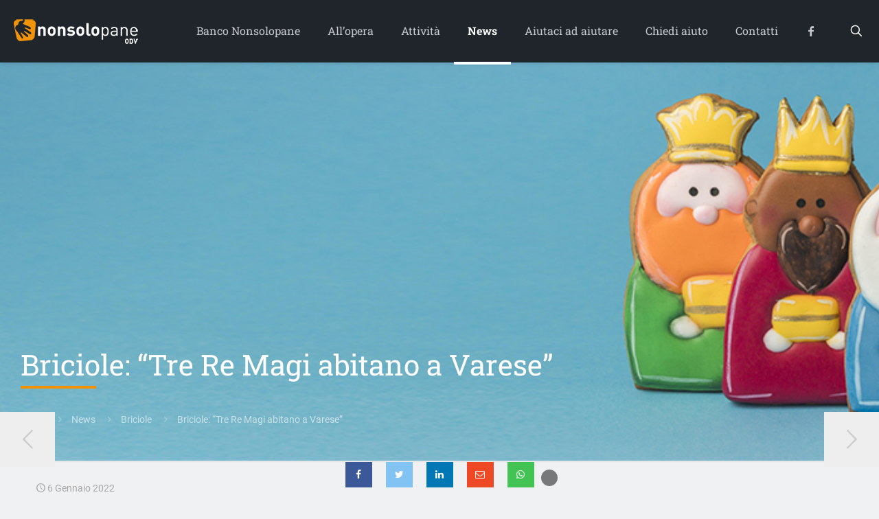

--- FILE ---
content_type: text/html; charset=UTF-8
request_url: https://www.bancononsolopane.org/briciole-tre-re-magi-abitano-a-varese/
body_size: 30452
content:
<!DOCTYPE html>
<html lang="it-IT" class="no-js " itemscope itemtype="https://schema.org/Article" >

<head>

<meta charset="UTF-8" />
<title>Briciole: &#8220;Tre Re Magi abitano a Varese&#8221; &#8211; Bancononsolopane</title>
<meta name='robots' content='max-image-preview:large' />
<meta name="format-detection" content="telephone=no">
<meta name="viewport" content="width=device-width, initial-scale=1, maximum-scale=1" />
<link rel="shortcut icon" href="/wp-content/uploads/2020/04/favicon.ico" type="image/x-icon" />
<link rel="apple-touch-icon" href="/wp-content/uploads/2020/04/apple-touch-icon.png" />
<meta name="theme-color" content="#ffffff" media="(prefers-color-scheme: light)">
<meta name="theme-color" content="#ffffff" media="(prefers-color-scheme: dark)">
<link rel='dns-prefetch' href='//cdn.iubenda.com' />
<link rel="alternate" title="oEmbed (JSON)" type="application/json+oembed" href="https://www.bancononsolopane.org/wp-json/oembed/1.0/embed?url=https%3A%2F%2Fwww.bancononsolopane.org%2Fbriciole-tre-re-magi-abitano-a-varese%2F" />
<link rel="alternate" title="oEmbed (XML)" type="text/xml+oembed" href="https://www.bancononsolopane.org/wp-json/oembed/1.0/embed?url=https%3A%2F%2Fwww.bancononsolopane.org%2Fbriciole-tre-re-magi-abitano-a-varese%2F&#038;format=xml" />
<style id='wp-img-auto-sizes-contain-inline-css' type='text/css'>
img:is([sizes=auto i],[sizes^="auto," i]){contain-intrinsic-size:3000px 1500px}
/*# sourceURL=wp-img-auto-sizes-contain-inline-css */
</style>
<link rel='stylesheet' id='layerslider-css' href='https://www.bancononsolopane.org/wp-content/plugins/LayerSlider/assets/static/layerslider/css/layerslider.css?ver=7.15.1' type='text/css' media='all' />
<style id='wp-emoji-styles-inline-css' type='text/css'>

	img.wp-smiley, img.emoji {
		display: inline !important;
		border: none !important;
		box-shadow: none !important;
		height: 1em !important;
		width: 1em !important;
		margin: 0 0.07em !important;
		vertical-align: -0.1em !important;
		background: none !important;
		padding: 0 !important;
	}
/*# sourceURL=wp-emoji-styles-inline-css */
</style>
<style id='wp-block-library-inline-css' type='text/css'>
:root{--wp-block-synced-color:#7a00df;--wp-block-synced-color--rgb:122,0,223;--wp-bound-block-color:var(--wp-block-synced-color);--wp-editor-canvas-background:#ddd;--wp-admin-theme-color:#007cba;--wp-admin-theme-color--rgb:0,124,186;--wp-admin-theme-color-darker-10:#006ba1;--wp-admin-theme-color-darker-10--rgb:0,107,160.5;--wp-admin-theme-color-darker-20:#005a87;--wp-admin-theme-color-darker-20--rgb:0,90,135;--wp-admin-border-width-focus:2px}@media (min-resolution:192dpi){:root{--wp-admin-border-width-focus:1.5px}}.wp-element-button{cursor:pointer}:root .has-very-light-gray-background-color{background-color:#eee}:root .has-very-dark-gray-background-color{background-color:#313131}:root .has-very-light-gray-color{color:#eee}:root .has-very-dark-gray-color{color:#313131}:root .has-vivid-green-cyan-to-vivid-cyan-blue-gradient-background{background:linear-gradient(135deg,#00d084,#0693e3)}:root .has-purple-crush-gradient-background{background:linear-gradient(135deg,#34e2e4,#4721fb 50%,#ab1dfe)}:root .has-hazy-dawn-gradient-background{background:linear-gradient(135deg,#faaca8,#dad0ec)}:root .has-subdued-olive-gradient-background{background:linear-gradient(135deg,#fafae1,#67a671)}:root .has-atomic-cream-gradient-background{background:linear-gradient(135deg,#fdd79a,#004a59)}:root .has-nightshade-gradient-background{background:linear-gradient(135deg,#330968,#31cdcf)}:root .has-midnight-gradient-background{background:linear-gradient(135deg,#020381,#2874fc)}:root{--wp--preset--font-size--normal:16px;--wp--preset--font-size--huge:42px}.has-regular-font-size{font-size:1em}.has-larger-font-size{font-size:2.625em}.has-normal-font-size{font-size:var(--wp--preset--font-size--normal)}.has-huge-font-size{font-size:var(--wp--preset--font-size--huge)}.has-text-align-center{text-align:center}.has-text-align-left{text-align:left}.has-text-align-right{text-align:right}.has-fit-text{white-space:nowrap!important}#end-resizable-editor-section{display:none}.aligncenter{clear:both}.items-justified-left{justify-content:flex-start}.items-justified-center{justify-content:center}.items-justified-right{justify-content:flex-end}.items-justified-space-between{justify-content:space-between}.screen-reader-text{border:0;clip-path:inset(50%);height:1px;margin:-1px;overflow:hidden;padding:0;position:absolute;width:1px;word-wrap:normal!important}.screen-reader-text:focus{background-color:#ddd;clip-path:none;color:#444;display:block;font-size:1em;height:auto;left:5px;line-height:normal;padding:15px 23px 14px;text-decoration:none;top:5px;width:auto;z-index:100000}html :where(.has-border-color){border-style:solid}html :where([style*=border-top-color]){border-top-style:solid}html :where([style*=border-right-color]){border-right-style:solid}html :where([style*=border-bottom-color]){border-bottom-style:solid}html :where([style*=border-left-color]){border-left-style:solid}html :where([style*=border-width]){border-style:solid}html :where([style*=border-top-width]){border-top-style:solid}html :where([style*=border-right-width]){border-right-style:solid}html :where([style*=border-bottom-width]){border-bottom-style:solid}html :where([style*=border-left-width]){border-left-style:solid}html :where(img[class*=wp-image-]){height:auto;max-width:100%}:where(figure){margin:0 0 1em}html :where(.is-position-sticky){--wp-admin--admin-bar--position-offset:var(--wp-admin--admin-bar--height,0px)}@media screen and (max-width:600px){html :where(.is-position-sticky){--wp-admin--admin-bar--position-offset:0px}}

/*# sourceURL=wp-block-library-inline-css */
</style><style id='global-styles-inline-css' type='text/css'>
:root{--wp--preset--aspect-ratio--square: 1;--wp--preset--aspect-ratio--4-3: 4/3;--wp--preset--aspect-ratio--3-4: 3/4;--wp--preset--aspect-ratio--3-2: 3/2;--wp--preset--aspect-ratio--2-3: 2/3;--wp--preset--aspect-ratio--16-9: 16/9;--wp--preset--aspect-ratio--9-16: 9/16;--wp--preset--color--black: #000000;--wp--preset--color--cyan-bluish-gray: #abb8c3;--wp--preset--color--white: #ffffff;--wp--preset--color--pale-pink: #f78da7;--wp--preset--color--vivid-red: #cf2e2e;--wp--preset--color--luminous-vivid-orange: #ff6900;--wp--preset--color--luminous-vivid-amber: #fcb900;--wp--preset--color--light-green-cyan: #7bdcb5;--wp--preset--color--vivid-green-cyan: #00d084;--wp--preset--color--pale-cyan-blue: #8ed1fc;--wp--preset--color--vivid-cyan-blue: #0693e3;--wp--preset--color--vivid-purple: #9b51e0;--wp--preset--gradient--vivid-cyan-blue-to-vivid-purple: linear-gradient(135deg,rgb(6,147,227) 0%,rgb(155,81,224) 100%);--wp--preset--gradient--light-green-cyan-to-vivid-green-cyan: linear-gradient(135deg,rgb(122,220,180) 0%,rgb(0,208,130) 100%);--wp--preset--gradient--luminous-vivid-amber-to-luminous-vivid-orange: linear-gradient(135deg,rgb(252,185,0) 0%,rgb(255,105,0) 100%);--wp--preset--gradient--luminous-vivid-orange-to-vivid-red: linear-gradient(135deg,rgb(255,105,0) 0%,rgb(207,46,46) 100%);--wp--preset--gradient--very-light-gray-to-cyan-bluish-gray: linear-gradient(135deg,rgb(238,238,238) 0%,rgb(169,184,195) 100%);--wp--preset--gradient--cool-to-warm-spectrum: linear-gradient(135deg,rgb(74,234,220) 0%,rgb(151,120,209) 20%,rgb(207,42,186) 40%,rgb(238,44,130) 60%,rgb(251,105,98) 80%,rgb(254,248,76) 100%);--wp--preset--gradient--blush-light-purple: linear-gradient(135deg,rgb(255,206,236) 0%,rgb(152,150,240) 100%);--wp--preset--gradient--blush-bordeaux: linear-gradient(135deg,rgb(254,205,165) 0%,rgb(254,45,45) 50%,rgb(107,0,62) 100%);--wp--preset--gradient--luminous-dusk: linear-gradient(135deg,rgb(255,203,112) 0%,rgb(199,81,192) 50%,rgb(65,88,208) 100%);--wp--preset--gradient--pale-ocean: linear-gradient(135deg,rgb(255,245,203) 0%,rgb(182,227,212) 50%,rgb(51,167,181) 100%);--wp--preset--gradient--electric-grass: linear-gradient(135deg,rgb(202,248,128) 0%,rgb(113,206,126) 100%);--wp--preset--gradient--midnight: linear-gradient(135deg,rgb(2,3,129) 0%,rgb(40,116,252) 100%);--wp--preset--font-size--small: 13px;--wp--preset--font-size--medium: 20px;--wp--preset--font-size--large: 36px;--wp--preset--font-size--x-large: 42px;--wp--preset--spacing--20: 0.44rem;--wp--preset--spacing--30: 0.67rem;--wp--preset--spacing--40: 1rem;--wp--preset--spacing--50: 1.5rem;--wp--preset--spacing--60: 2.25rem;--wp--preset--spacing--70: 3.38rem;--wp--preset--spacing--80: 5.06rem;--wp--preset--shadow--natural: 6px 6px 9px rgba(0, 0, 0, 0.2);--wp--preset--shadow--deep: 12px 12px 50px rgba(0, 0, 0, 0.4);--wp--preset--shadow--sharp: 6px 6px 0px rgba(0, 0, 0, 0.2);--wp--preset--shadow--outlined: 6px 6px 0px -3px rgb(255, 255, 255), 6px 6px rgb(0, 0, 0);--wp--preset--shadow--crisp: 6px 6px 0px rgb(0, 0, 0);}:where(.is-layout-flex){gap: 0.5em;}:where(.is-layout-grid){gap: 0.5em;}body .is-layout-flex{display: flex;}.is-layout-flex{flex-wrap: wrap;align-items: center;}.is-layout-flex > :is(*, div){margin: 0;}body .is-layout-grid{display: grid;}.is-layout-grid > :is(*, div){margin: 0;}:where(.wp-block-columns.is-layout-flex){gap: 2em;}:where(.wp-block-columns.is-layout-grid){gap: 2em;}:where(.wp-block-post-template.is-layout-flex){gap: 1.25em;}:where(.wp-block-post-template.is-layout-grid){gap: 1.25em;}.has-black-color{color: var(--wp--preset--color--black) !important;}.has-cyan-bluish-gray-color{color: var(--wp--preset--color--cyan-bluish-gray) !important;}.has-white-color{color: var(--wp--preset--color--white) !important;}.has-pale-pink-color{color: var(--wp--preset--color--pale-pink) !important;}.has-vivid-red-color{color: var(--wp--preset--color--vivid-red) !important;}.has-luminous-vivid-orange-color{color: var(--wp--preset--color--luminous-vivid-orange) !important;}.has-luminous-vivid-amber-color{color: var(--wp--preset--color--luminous-vivid-amber) !important;}.has-light-green-cyan-color{color: var(--wp--preset--color--light-green-cyan) !important;}.has-vivid-green-cyan-color{color: var(--wp--preset--color--vivid-green-cyan) !important;}.has-pale-cyan-blue-color{color: var(--wp--preset--color--pale-cyan-blue) !important;}.has-vivid-cyan-blue-color{color: var(--wp--preset--color--vivid-cyan-blue) !important;}.has-vivid-purple-color{color: var(--wp--preset--color--vivid-purple) !important;}.has-black-background-color{background-color: var(--wp--preset--color--black) !important;}.has-cyan-bluish-gray-background-color{background-color: var(--wp--preset--color--cyan-bluish-gray) !important;}.has-white-background-color{background-color: var(--wp--preset--color--white) !important;}.has-pale-pink-background-color{background-color: var(--wp--preset--color--pale-pink) !important;}.has-vivid-red-background-color{background-color: var(--wp--preset--color--vivid-red) !important;}.has-luminous-vivid-orange-background-color{background-color: var(--wp--preset--color--luminous-vivid-orange) !important;}.has-luminous-vivid-amber-background-color{background-color: var(--wp--preset--color--luminous-vivid-amber) !important;}.has-light-green-cyan-background-color{background-color: var(--wp--preset--color--light-green-cyan) !important;}.has-vivid-green-cyan-background-color{background-color: var(--wp--preset--color--vivid-green-cyan) !important;}.has-pale-cyan-blue-background-color{background-color: var(--wp--preset--color--pale-cyan-blue) !important;}.has-vivid-cyan-blue-background-color{background-color: var(--wp--preset--color--vivid-cyan-blue) !important;}.has-vivid-purple-background-color{background-color: var(--wp--preset--color--vivid-purple) !important;}.has-black-border-color{border-color: var(--wp--preset--color--black) !important;}.has-cyan-bluish-gray-border-color{border-color: var(--wp--preset--color--cyan-bluish-gray) !important;}.has-white-border-color{border-color: var(--wp--preset--color--white) !important;}.has-pale-pink-border-color{border-color: var(--wp--preset--color--pale-pink) !important;}.has-vivid-red-border-color{border-color: var(--wp--preset--color--vivid-red) !important;}.has-luminous-vivid-orange-border-color{border-color: var(--wp--preset--color--luminous-vivid-orange) !important;}.has-luminous-vivid-amber-border-color{border-color: var(--wp--preset--color--luminous-vivid-amber) !important;}.has-light-green-cyan-border-color{border-color: var(--wp--preset--color--light-green-cyan) !important;}.has-vivid-green-cyan-border-color{border-color: var(--wp--preset--color--vivid-green-cyan) !important;}.has-pale-cyan-blue-border-color{border-color: var(--wp--preset--color--pale-cyan-blue) !important;}.has-vivid-cyan-blue-border-color{border-color: var(--wp--preset--color--vivid-cyan-blue) !important;}.has-vivid-purple-border-color{border-color: var(--wp--preset--color--vivid-purple) !important;}.has-vivid-cyan-blue-to-vivid-purple-gradient-background{background: var(--wp--preset--gradient--vivid-cyan-blue-to-vivid-purple) !important;}.has-light-green-cyan-to-vivid-green-cyan-gradient-background{background: var(--wp--preset--gradient--light-green-cyan-to-vivid-green-cyan) !important;}.has-luminous-vivid-amber-to-luminous-vivid-orange-gradient-background{background: var(--wp--preset--gradient--luminous-vivid-amber-to-luminous-vivid-orange) !important;}.has-luminous-vivid-orange-to-vivid-red-gradient-background{background: var(--wp--preset--gradient--luminous-vivid-orange-to-vivid-red) !important;}.has-very-light-gray-to-cyan-bluish-gray-gradient-background{background: var(--wp--preset--gradient--very-light-gray-to-cyan-bluish-gray) !important;}.has-cool-to-warm-spectrum-gradient-background{background: var(--wp--preset--gradient--cool-to-warm-spectrum) !important;}.has-blush-light-purple-gradient-background{background: var(--wp--preset--gradient--blush-light-purple) !important;}.has-blush-bordeaux-gradient-background{background: var(--wp--preset--gradient--blush-bordeaux) !important;}.has-luminous-dusk-gradient-background{background: var(--wp--preset--gradient--luminous-dusk) !important;}.has-pale-ocean-gradient-background{background: var(--wp--preset--gradient--pale-ocean) !important;}.has-electric-grass-gradient-background{background: var(--wp--preset--gradient--electric-grass) !important;}.has-midnight-gradient-background{background: var(--wp--preset--gradient--midnight) !important;}.has-small-font-size{font-size: var(--wp--preset--font-size--small) !important;}.has-medium-font-size{font-size: var(--wp--preset--font-size--medium) !important;}.has-large-font-size{font-size: var(--wp--preset--font-size--large) !important;}.has-x-large-font-size{font-size: var(--wp--preset--font-size--x-large) !important;}
/*# sourceURL=global-styles-inline-css */
</style>

<style id='classic-theme-styles-inline-css' type='text/css'>
/*! This file is auto-generated */
.wp-block-button__link{color:#fff;background-color:#32373c;border-radius:9999px;box-shadow:none;text-decoration:none;padding:calc(.667em + 2px) calc(1.333em + 2px);font-size:1.125em}.wp-block-file__button{background:#32373c;color:#fff;text-decoration:none}
/*# sourceURL=/wp-includes/css/classic-themes.min.css */
</style>
<link rel='stylesheet' id='contact-form-7-css' href='https://www.bancononsolopane.org/wp-content/plugins/contact-form-7/includes/css/styles.css?ver=6.1.4' type='text/css' media='all' />
<link rel='stylesheet' id='mfn-be-css' href='https://www.bancononsolopane.org/wp-content/themes/betheme/css/be.css?ver=28.2.1' type='text/css' media='all' />
<link rel='stylesheet' id='mfn-animations-css' href='https://www.bancononsolopane.org/wp-content/themes/betheme/assets/animations/animations.min.css?ver=28.2.1' type='text/css' media='all' />
<link rel='stylesheet' id='mfn-font-awesome-css' href='https://www.bancononsolopane.org/wp-content/themes/betheme/fonts/fontawesome/fontawesome.css?ver=28.2.1' type='text/css' media='all' />
<link rel='stylesheet' id='mfn-responsive-css' href='https://www.bancononsolopane.org/wp-content/themes/betheme/css/responsive.css?ver=28.2.1' type='text/css' media='all' />
<link rel='stylesheet' id='mfn-local-fonts-css' href='https://www.bancononsolopane.org/wp-content/uploads/betheme/fonts/mfn-local-fonts.css?ver=1' type='text/css' media='all' />
<style id='mfn-dynamic-inline-css' type='text/css'>
#Subheader{background-image:url(https://www.bancononsolopane.org/wp-content/uploads/2022/01/Re_magi.jpg);background-repeat:no-repeat;background-position:center top;background-size:contain}
html{background-color:#f0f1f2}#Wrapper,#Content,.mfn-popup .mfn-popup-content,.mfn-off-canvas-sidebar .mfn-off-canvas-content-wrapper,.mfn-cart-holder,.mfn-header-login,#Top_bar .search_wrapper,#Top_bar .top_bar_right .mfn-live-search-box,.column_livesearch .mfn-live-search-wrapper,.column_livesearch .mfn-live-search-box{background-color:#f0f1f2}.layout-boxed.mfn-bebuilder-header.mfn-ui #Wrapper .mfn-only-sample-content{background-color:#f0f1f2}body:not(.template-slider) #Header{min-height:250px}body.header-below:not(.template-slider) #Header{padding-top:250px}#Subheader{padding:420px 0 50px}#Footer .widgets_wrapper{padding:40px 0 30px}.has-search-overlay.search-overlay-opened #search-overlay{background-color:rgba(0,0,0,0.6)}.elementor-page.elementor-default #Content .the_content .section_wrapper{max-width:100%}.elementor-page.elementor-default #Content .section.the_content{width:100%}.elementor-page.elementor-default #Content .section_wrapper .the_content_wrapper{margin-left:0;margin-right:0;width:100%}body,span.date_label,.timeline_items li h3 span,input[type="date"],input[type="text"],input[type="password"],input[type="tel"],input[type="email"],input[type="url"],textarea,select,.offer_li .title h3,.mfn-menu-item-megamenu{font-family:"Roboto"}.lead,.big{font-family:"Poppins"}#menu > ul > li > a,#overlay-menu ul li a{font-family:"Roboto Slab"}#Subheader .title{font-family:"Roboto Slab"}h1,h2,h3,h4,.text-logo #logo{font-family:"Roboto Slab"}h5,h6{font-family:"Roboto Slab"}blockquote{font-family:"Roboto"}.chart_box .chart .num,.counter .desc_wrapper .number-wrapper,.how_it_works .image .number,.pricing-box .plan-header .price,.quick_fact .number-wrapper,.woocommerce .product div.entry-summary .price{font-family:"Roboto"}body,.mfn-menu-item-megamenu{font-size:14px;line-height:20px;font-weight:400;letter-spacing:0px}.lead,.big{font-size:16px;line-height:23px;font-weight:400;letter-spacing:0px}#menu > ul > li > a,#overlay-menu ul li a{font-size:16px;font-weight:400;letter-spacing:0px}#overlay-menu ul li a{line-height:24px}#Subheader .title{font-size:42px;line-height:42px;font-weight:400;letter-spacing:0px}h1,.text-logo #logo{font-size:70px;line-height:70px;font-weight:400;letter-spacing:0px}h2{font-size:23px;line-height:30px;font-weight:400;letter-spacing:1px}h3,.woocommerce ul.products li.product h3,.woocommerce #customer_login h2{font-size:38px;line-height:40px;font-weight:400;letter-spacing:0px}h4,.woocommerce .woocommerce-order-details__title,.woocommerce .wc-bacs-bank-details-heading,.woocommerce .woocommerce-customer-details h2{font-size:30px;line-height:34px;font-weight:400;letter-spacing:0px}h5{font-size:17px;line-height:21px;font-weight:400;letter-spacing:0px}h6{font-size:14px;line-height:19px;font-weight:400;letter-spacing:0px}#Intro .intro-title{font-size:70px;line-height:70px;font-weight:400;letter-spacing:0px}@media only screen and (min-width:768px) and (max-width:959px){body,.mfn-menu-item-megamenu{font-size:13px;line-height:19px;font-weight:400;letter-spacing:0px}.lead,.big{font-size:14px;line-height:20px;font-weight:400;letter-spacing:0px}#menu > ul > li > a,#overlay-menu ul li a{font-size:14px;font-weight:400;letter-spacing:0px}#overlay-menu ul li a{line-height:21px}#Subheader .title{font-size:36px;line-height:36px;font-weight:400;letter-spacing:0px}h1,.text-logo #logo{font-size:60px;line-height:60px;font-weight:400;letter-spacing:0px}h2{font-size:20px;line-height:26px;font-weight:400;letter-spacing:1px}h3,.woocommerce ul.products li.product h3,.woocommerce #customer_login h2{font-size:32px;line-height:34px;font-weight:400;letter-spacing:0px}h4,.woocommerce .woocommerce-order-details__title,.woocommerce .wc-bacs-bank-details-heading,.woocommerce .woocommerce-customer-details h2{font-size:26px;line-height:29px;font-weight:400;letter-spacing:0px}h5{font-size:14px;line-height:19px;font-weight:400;letter-spacing:0px}h6{font-size:13px;line-height:19px;font-weight:400;letter-spacing:0px}#Intro .intro-title{font-size:60px;line-height:60px;font-weight:400;letter-spacing:0px}blockquote{font-size:15px}.chart_box .chart .num{font-size:45px;line-height:45px}.counter .desc_wrapper .number-wrapper{font-size:45px;line-height:45px}.counter .desc_wrapper .title{font-size:14px;line-height:18px}.faq .question .title{font-size:14px}.fancy_heading .title{font-size:38px;line-height:38px}.offer .offer_li .desc_wrapper .title h3{font-size:32px;line-height:32px}.offer_thumb_ul li.offer_thumb_li .desc_wrapper .title h3{font-size:32px;line-height:32px}.pricing-box .plan-header h2{font-size:27px;line-height:27px}.pricing-box .plan-header .price > span{font-size:40px;line-height:40px}.pricing-box .plan-header .price sup.currency{font-size:18px;line-height:18px}.pricing-box .plan-header .price sup.period{font-size:14px;line-height:14px}.quick_fact .number-wrapper{font-size:80px;line-height:80px}.trailer_box .desc h2{font-size:27px;line-height:27px}.widget > h3{font-size:17px;line-height:20px}}@media only screen and (min-width:480px) and (max-width:767px){body,.mfn-menu-item-megamenu{font-size:13px;line-height:19px;font-weight:400;letter-spacing:0px}.lead,.big{font-size:13px;line-height:19px;font-weight:400;letter-spacing:0px}#menu > ul > li > a,#overlay-menu ul li a{font-size:13px;font-weight:400;letter-spacing:0px}#overlay-menu ul li a{line-height:19.5px}#Subheader .title{font-size:32px;line-height:32px;font-weight:400;letter-spacing:0px}h1,.text-logo #logo{font-size:53px;line-height:53px;font-weight:400;letter-spacing:0px}h2{font-size:17px;line-height:23px;font-weight:400;letter-spacing:1px}h3,.woocommerce ul.products li.product h3,.woocommerce #customer_login h2{font-size:29px;line-height:30px;font-weight:400;letter-spacing:0px}h4,.woocommerce .woocommerce-order-details__title,.woocommerce .wc-bacs-bank-details-heading,.woocommerce .woocommerce-customer-details h2{font-size:23px;line-height:26px;font-weight:400;letter-spacing:0px}h5{font-size:13px;line-height:19px;font-weight:400;letter-spacing:0px}h6{font-size:13px;line-height:19px;font-weight:400;letter-spacing:0px}#Intro .intro-title{font-size:53px;line-height:53px;font-weight:400;letter-spacing:0px}blockquote{font-size:14px}.chart_box .chart .num{font-size:40px;line-height:40px}.counter .desc_wrapper .number-wrapper{font-size:40px;line-height:40px}.counter .desc_wrapper .title{font-size:13px;line-height:16px}.faq .question .title{font-size:13px}.fancy_heading .title{font-size:34px;line-height:34px}.offer .offer_li .desc_wrapper .title h3{font-size:28px;line-height:28px}.offer_thumb_ul li.offer_thumb_li .desc_wrapper .title h3{font-size:28px;line-height:28px}.pricing-box .plan-header h2{font-size:24px;line-height:24px}.pricing-box .plan-header .price > span{font-size:34px;line-height:34px}.pricing-box .plan-header .price sup.currency{font-size:16px;line-height:16px}.pricing-box .plan-header .price sup.period{font-size:13px;line-height:13px}.quick_fact .number-wrapper{font-size:70px;line-height:70px}.trailer_box .desc h2{font-size:24px;line-height:24px}.widget > h3{font-size:16px;line-height:19px}}@media only screen and (max-width:479px){body,.mfn-menu-item-megamenu{font-size:13px;line-height:19px;font-weight:400;letter-spacing:0px}.lead,.big{font-size:13px;line-height:19px;font-weight:400;letter-spacing:0px}#menu > ul > li > a,#overlay-menu ul li a{font-size:13px;font-weight:400;letter-spacing:0px}#overlay-menu ul li a{line-height:19.5px}#Subheader .title{font-size:25px;line-height:25px;font-weight:400;letter-spacing:0px}h1,.text-logo #logo{font-size:42px;line-height:42px;font-weight:400;letter-spacing:0px}h2{font-size:14px;line-height:19px;font-weight:400;letter-spacing:1px}h3,.woocommerce ul.products li.product h3,.woocommerce #customer_login h2{font-size:23px;line-height:24px;font-weight:400;letter-spacing:0px}h4,.woocommerce .woocommerce-order-details__title,.woocommerce .wc-bacs-bank-details-heading,.woocommerce .woocommerce-customer-details h2{font-size:18px;line-height:20px;font-weight:400;letter-spacing:0px}h5{font-size:13px;line-height:19px;font-weight:400;letter-spacing:0px}h6{font-size:13px;line-height:19px;font-weight:400;letter-spacing:0px}#Intro .intro-title{font-size:42px;line-height:42px;font-weight:400;letter-spacing:0px}blockquote{font-size:13px}.chart_box .chart .num{font-size:35px;line-height:35px}.counter .desc_wrapper .number-wrapper{font-size:35px;line-height:35px}.counter .desc_wrapper .title{font-size:13px;line-height:26px}.faq .question .title{font-size:13px}.fancy_heading .title{font-size:30px;line-height:30px}.offer .offer_li .desc_wrapper .title h3{font-size:26px;line-height:26px}.offer_thumb_ul li.offer_thumb_li .desc_wrapper .title h3{font-size:26px;line-height:26px}.pricing-box .plan-header h2{font-size:21px;line-height:21px}.pricing-box .plan-header .price > span{font-size:32px;line-height:32px}.pricing-box .plan-header .price sup.currency{font-size:14px;line-height:14px}.pricing-box .plan-header .price sup.period{font-size:13px;line-height:13px}.quick_fact .number-wrapper{font-size:60px;line-height:60px}.trailer_box .desc h2{font-size:21px;line-height:21px}.widget > h3{font-size:15px;line-height:18px}}.with_aside .sidebar.columns{width:23%}.with_aside .sections_group{width:77%}.aside_both .sidebar.columns{width:18%}.aside_both .sidebar.sidebar-1{margin-left:-82%}.aside_both .sections_group{width:64%;margin-left:18%}@media only screen and (min-width:1240px){#Wrapper,.with_aside .content_wrapper{max-width:1240px}body.layout-boxed.mfn-header-scrolled .mfn-header-tmpl.mfn-sticky-layout-width{max-width:1240px;left:0;right:0;margin-left:auto;margin-right:auto}body.layout-boxed:not(.mfn-header-scrolled) .mfn-header-tmpl.mfn-header-layout-width,body.layout-boxed .mfn-header-tmpl.mfn-header-layout-width:not(.mfn-hasSticky){max-width:1240px;left:0;right:0;margin-left:auto;margin-right:auto}body.layout-boxed.mfn-bebuilder-header.mfn-ui .mfn-only-sample-content{max-width:1240px;margin-left:auto;margin-right:auto}.section_wrapper,.container{max-width:1220px}.layout-boxed.header-boxed #Top_bar.is-sticky{max-width:1240px}}@media only screen and (max-width:767px){#Wrapper{max-width:calc(100% - 67px)}.content_wrapper .section_wrapper,.container,.four.columns .widget-area{max-width:550px !important;padding-left:33px;padding-right:33px}}body{--mfn-button-font-family:inherit;--mfn-button-font-size:14px;--mfn-button-font-weight:400;--mfn-button-font-style:inherit;--mfn-button-letter-spacing:0px;--mfn-button-padding:16px 20px 16px 20px;--mfn-button-border-width:2px 2px 2px 2px;--mfn-button-border-radius:3px 3px 3px 3px;--mfn-button-gap:10px;--mfn-button-transition:0.2s;--mfn-button-color:#747474;--mfn-button-color-hover:#FFFFFF;--mfn-button-bg:#dbdddf;--mfn-button-bg-hover:#d6d6d6;--mfn-button-border-color:transparent;--mfn-button-border-color-hover:transparent;--mfn-button-icon-color:#747474;--mfn-button-icon-color-hover:#FFFFFF;--mfn-button-box-shadow:unset;--mfn-button-theme-color:#f39200;--mfn-button-theme-color-hover:#000000;--mfn-button-theme-bg:#0095eb;--mfn-button-theme-bg-hover:#f39200;--mfn-button-theme-border-color:transparent;--mfn-button-theme-border-color-hover:transparent;--mfn-button-theme-icon-color:#f39200;--mfn-button-theme-icon-color-hover:#000000;--mfn-button-theme-box-shadow:unset;--mfn-button-shop-color:#f39200;--mfn-button-shop-color-hover:#000000;--mfn-button-shop-bg:#0095eb;--mfn-button-shop-bg-hover:#f39200;--mfn-button-shop-border-color:transparent;--mfn-button-shop-border-color-hover:transparent;--mfn-button-shop-icon-color:#626262;--mfn-button-shop-icon-color-hover:#626262;--mfn-button-shop-box-shadow:unset;--mfn-button-action-color:#747474;--mfn-button-action-color-hover:#000000;--mfn-button-action-bg:#dbdddf;--mfn-button-action-bg-hover:#e54646;--mfn-button-action-border-color:transparent;--mfn-button-action-border-color-hover:transparent;--mfn-button-action-icon-color:#626262;--mfn-button-action-icon-color-hover:#626262;--mfn-button-action-box-shadow:unset;--mfn-product-list-gallery-slider-arrow-bg:#fff;--mfn-product-list-gallery-slider-arrow-bg-hover:#fff;--mfn-product-list-gallery-slider-arrow-color:#000;--mfn-product-list-gallery-slider-arrow-color-hover:#000;--mfn-product-list-gallery-slider-dots-bg:rgba(0,0,0,0.3);--mfn-product-list-gallery-slider-dots-bg-active:#000;--mfn-product-list-gallery-slider-padination-bg:transparent;--mfn-product-list-gallery-slider-dots-size:8px;--mfn-product-list-gallery-slider-nav-border-radius:0px;--mfn-product-list-gallery-slider-nav-offset:0px;--mfn-product-list-gallery-slider-dots-gap:5px}@media only screen and (max-width:959px){body{}}@media only screen and (max-width:768px){body{}}.mfn-cookies,.mfn-cookies-reopen{--mfn-gdpr2-container-text-color:#626262;--mfn-gdpr2-container-strong-color:#07070a;--mfn-gdpr2-container-bg:#ffffff;--mfn-gdpr2-container-overlay:rgba(25,37,48,0.6);--mfn-gdpr2-details-box-bg:#fbfbfb;--mfn-gdpr2-details-switch-bg:#00032a;--mfn-gdpr2-details-switch-bg-active:#5acb65;--mfn-gdpr2-tabs-text-color:#07070a;--mfn-gdpr2-tabs-text-color-active:#0089f7;--mfn-gdpr2-tabs-border:rgba(8,8,14,0.1);--mfn-gdpr2-buttons-box-bg:#fbfbfb;--mfn-gdpr2-reopen-background:#ffffff;--mfn-gdpr2-reopen-color:#222222;--mfn-gdpr2-reopen-box-shadow:0 15px 30px 0 rgba(1,7,39,.13)}#Top_bar #logo,.header-fixed #Top_bar #logo,.header-plain #Top_bar #logo,.header-transparent #Top_bar #logo{height:60px;line-height:60px;padding:15px 0}.logo-overflow #Top_bar:not(.is-sticky) .logo{height:90px}#Top_bar .menu > li > a{padding:15px 0}.menu-highlight:not(.header-creative) #Top_bar .menu > li > a{margin:20px 0}.header-plain:not(.menu-highlight) #Top_bar .menu > li > a span:not(.description){line-height:90px}.header-fixed #Top_bar .menu > li > a{padding:30px 0}@media only screen and (max-width:767px){.mobile-header-mini #Top_bar #logo{height:50px!important;line-height:50px!important;margin:5px 0}}#Top_bar #logo img.svg{width:100px}.image_frame,.wp-caption{border-width:0px}.alert{border-radius:0px}#Top_bar .top_bar_right .top-bar-right-input input{width:200px}.mfn-live-search-box .mfn-live-search-list{max-height:300px}#Side_slide{right:-250px;width:250px}#Side_slide.left{left:-250px}.blog-teaser li .desc-wrapper .desc{background-position-y:-1px}.mfn-free-delivery-info{--mfn-free-delivery-bar:#f39200;--mfn-free-delivery-bg:rgba(0,0,0,0.1);--mfn-free-delivery-achieved:#f39200}#back_to_top i{color:#65666C}.mfn-product-list-gallery-slider .mfn-product-list-gallery-slider-arrow{display:flex}@media only screen and ( max-width:767px ){}@media only screen and (min-width:1240px){body:not(.header-simple) #Top_bar #menu{display:block!important}.tr-menu #Top_bar #menu{background:none!important}#Top_bar .menu > li > ul.mfn-megamenu > li{float:left}#Top_bar .menu > li > ul.mfn-megamenu > li.mfn-megamenu-cols-1{width:100%}#Top_bar .menu > li > ul.mfn-megamenu > li.mfn-megamenu-cols-2{width:50%}#Top_bar .menu > li > ul.mfn-megamenu > li.mfn-megamenu-cols-3{width:33.33%}#Top_bar .menu > li > ul.mfn-megamenu > li.mfn-megamenu-cols-4{width:25%}#Top_bar .menu > li > ul.mfn-megamenu > li.mfn-megamenu-cols-5{width:20%}#Top_bar .menu > li > ul.mfn-megamenu > li.mfn-megamenu-cols-6{width:16.66%}#Top_bar .menu > li > ul.mfn-megamenu > li > ul{display:block!important;position:inherit;left:auto;top:auto;border-width:0 1px 0 0}#Top_bar .menu > li > ul.mfn-megamenu > li:last-child > ul{border:0}#Top_bar .menu > li > ul.mfn-megamenu > li > ul li{width:auto}#Top_bar .menu > li > ul.mfn-megamenu a.mfn-megamenu-title{text-transform:uppercase;font-weight:400;background:none}#Top_bar .menu > li > ul.mfn-megamenu a .menu-arrow{display:none}.menuo-right #Top_bar .menu > li > ul.mfn-megamenu{left:0;width:98%!important;margin:0 1%;padding:20px 0}.menuo-right #Top_bar .menu > li > ul.mfn-megamenu-bg{box-sizing:border-box}#Top_bar .menu > li > ul.mfn-megamenu-bg{padding:20px 166px 20px 20px;background-repeat:no-repeat;background-position:right bottom}.rtl #Top_bar .menu > li > ul.mfn-megamenu-bg{padding-left:166px;padding-right:20px;background-position:left bottom}#Top_bar .menu > li > ul.mfn-megamenu-bg > li{background:none}#Top_bar .menu > li > ul.mfn-megamenu-bg > li a{border:none}#Top_bar .menu > li > ul.mfn-megamenu-bg > li > ul{background:none!important;-webkit-box-shadow:0 0 0 0;-moz-box-shadow:0 0 0 0;box-shadow:0 0 0 0}.mm-vertical #Top_bar .container{position:relative}.mm-vertical #Top_bar .top_bar_left{position:static}.mm-vertical #Top_bar .menu > li ul{box-shadow:0 0 0 0 transparent!important;background-image:none}.mm-vertical #Top_bar .menu > li > ul.mfn-megamenu{padding:20px 0}.mm-vertical.header-plain #Top_bar .menu > li > ul.mfn-megamenu{width:100%!important;margin:0}.mm-vertical #Top_bar .menu > li > ul.mfn-megamenu > li{display:table-cell;float:none!important;width:10%;padding:0 15px;border-right:1px solid rgba(0,0,0,0.05)}.mm-vertical #Top_bar .menu > li > ul.mfn-megamenu > li:last-child{border-right-width:0}.mm-vertical #Top_bar .menu > li > ul.mfn-megamenu > li.hide-border{border-right-width:0}.mm-vertical #Top_bar .menu > li > ul.mfn-megamenu > li a{border-bottom-width:0;padding:9px 15px;line-height:120%}.mm-vertical #Top_bar .menu > li > ul.mfn-megamenu a.mfn-megamenu-title{font-weight:700}.rtl .mm-vertical #Top_bar .menu > li > ul.mfn-megamenu > li:first-child{border-right-width:0}.rtl .mm-vertical #Top_bar .menu > li > ul.mfn-megamenu > li:last-child{border-right-width:1px}body.header-shop #Top_bar #menu{display:flex!important;background-color:transparent}.header-shop #Top_bar.is-sticky .top_bar_row_second{display:none}.header-plain:not(.menuo-right) #Header .top_bar_left{width:auto!important}.header-stack.header-center #Top_bar #menu{display:inline-block!important}.header-simple #Top_bar #menu{display:none;height:auto;width:300px;bottom:auto;top:100%;right:1px;position:absolute;margin:0}.header-simple #Header a.responsive-menu-toggle{display:block;right:10px}.header-simple #Top_bar #menu > ul{width:100%;float:left}.header-simple #Top_bar #menu ul li{width:100%;padding-bottom:0;border-right:0;position:relative}.header-simple #Top_bar #menu ul li a{padding:0 20px;margin:0;display:block;height:auto;line-height:normal;border:none}.header-simple #Top_bar #menu ul li a:not(.menu-toggle):after{display:none}.header-simple #Top_bar #menu ul li a span{border:none;line-height:44px;display:inline;padding:0}.header-simple #Top_bar #menu ul li.submenu .menu-toggle{display:block;position:absolute;right:0;top:0;width:44px;height:44px;line-height:44px;font-size:30px;font-weight:300;text-align:center;cursor:pointer;color:#444;opacity:0.33;transform:unset}.header-simple #Top_bar #menu ul li.submenu .menu-toggle:after{content:"+";position:static}.header-simple #Top_bar #menu ul li.hover > .menu-toggle:after{content:"-"}.header-simple #Top_bar #menu ul li.hover a{border-bottom:0}.header-simple #Top_bar #menu ul.mfn-megamenu li .menu-toggle{display:none}.header-simple #Top_bar #menu ul li ul{position:relative!important;left:0!important;top:0;padding:0;margin:0!important;width:auto!important;background-image:none}.header-simple #Top_bar #menu ul li ul li{width:100%!important;display:block;padding:0}.header-simple #Top_bar #menu ul li ul li a{padding:0 20px 0 30px}.header-simple #Top_bar #menu ul li ul li a .menu-arrow{display:none}.header-simple #Top_bar #menu ul li ul li a span{padding:0}.header-simple #Top_bar #menu ul li ul li a span:after{display:none!important}.header-simple #Top_bar .menu > li > ul.mfn-megamenu a.mfn-megamenu-title{text-transform:uppercase;font-weight:400}.header-simple #Top_bar .menu > li > ul.mfn-megamenu > li > ul{display:block!important;position:inherit;left:auto;top:auto}.header-simple #Top_bar #menu ul li ul li ul{border-left:0!important;padding:0;top:0}.header-simple #Top_bar #menu ul li ul li ul li a{padding:0 20px 0 40px}.rtl.header-simple #Top_bar #menu{left:1px;right:auto}.rtl.header-simple #Top_bar a.responsive-menu-toggle{left:10px;right:auto}.rtl.header-simple #Top_bar #menu ul li.submenu .menu-toggle{left:0;right:auto}.rtl.header-simple #Top_bar #menu ul li ul{left:auto!important;right:0!important}.rtl.header-simple #Top_bar #menu ul li ul li a{padding:0 30px 0 20px}.rtl.header-simple #Top_bar #menu ul li ul li ul li a{padding:0 40px 0 20px}.menu-highlight #Top_bar .menu > li{margin:0 2px}.menu-highlight:not(.header-creative) #Top_bar .menu > li > a{padding:0;-webkit-border-radius:5px;border-radius:5px}.menu-highlight #Top_bar .menu > li > a:after{display:none}.menu-highlight #Top_bar .menu > li > a span:not(.description){line-height:50px}.menu-highlight #Top_bar .menu > li > a span.description{display:none}.menu-highlight.header-stack #Top_bar .menu > li > a{margin:10px 0!important}.menu-highlight.header-stack #Top_bar .menu > li > a span:not(.description){line-height:40px}.menu-highlight.header-simple #Top_bar #menu ul li,.menu-highlight.header-creative #Top_bar #menu ul li{margin:0}.menu-highlight.header-simple #Top_bar #menu ul li > a,.menu-highlight.header-creative #Top_bar #menu ul li > a{-webkit-border-radius:0;border-radius:0}.menu-highlight:not(.header-fixed):not(.header-simple) #Top_bar.is-sticky .menu > li > a{margin:10px 0!important;padding:5px 0!important}.menu-highlight:not(.header-fixed):not(.header-simple) #Top_bar.is-sticky .menu > li > a span{line-height:30px!important}.header-modern.menu-highlight.menuo-right .menu_wrapper{margin-right:20px}.menu-line-below #Top_bar .menu > li > a:not(.menu-toggle):after{top:auto;bottom:-4px}.menu-line-below #Top_bar.is-sticky .menu > li > a:not(.menu-toggle):after{top:auto;bottom:-4px}.menu-line-below-80 #Top_bar:not(.is-sticky) .menu > li > a:not(.menu-toggle):after{height:4px;left:10%;top:50%;margin-top:20px;width:80%}.menu-line-below-80-1 #Top_bar:not(.is-sticky) .menu > li > a:not(.menu-toggle):after{height:1px;left:10%;top:50%;margin-top:20px;width:80%}.menu-link-color #Top_bar .menu > li > a:not(.menu-toggle):after{display:none!important}.menu-arrow-top #Top_bar .menu > li > a:after{background:none repeat scroll 0 0 rgba(0,0,0,0)!important;border-color:#ccc transparent transparent;border-style:solid;border-width:7px 7px 0;display:block;height:0;left:50%;margin-left:-7px;top:0!important;width:0}.menu-arrow-top #Top_bar.is-sticky .menu > li > a:after{top:0!important}.menu-arrow-bottom #Top_bar .menu > li > a:after{background:none!important;border-color:transparent transparent #ccc;border-style:solid;border-width:0 7px 7px;display:block;height:0;left:50%;margin-left:-7px;top:auto;bottom:0;width:0}.menu-arrow-bottom #Top_bar.is-sticky .menu > li > a:after{top:auto;bottom:0}.menuo-no-borders #Top_bar .menu > li > a span{border-width:0!important}.menuo-no-borders #Header_creative #Top_bar .menu > li > a span{border-bottom-width:0}.menuo-no-borders.header-plain #Top_bar a#header_cart,.menuo-no-borders.header-plain #Top_bar a#search_button,.menuo-no-borders.header-plain #Top_bar .wpml-languages,.menuo-no-borders.header-plain #Top_bar a.action_button{border-width:0}.menuo-right #Top_bar .menu_wrapper{float:right}.menuo-right.header-stack:not(.header-center) #Top_bar .menu_wrapper{margin-right:150px}body.header-creative{padding-left:50px}body.header-creative.header-open{padding-left:250px}body.error404,body.under-construction,body.elementor-maintenance-mode,body.template-blank,body.under-construction.header-rtl.header-creative.header-open{padding-left:0!important;padding-right:0!important}.header-creative.footer-fixed #Footer,.header-creative.footer-sliding #Footer,.header-creative.footer-stick #Footer.is-sticky{box-sizing:border-box;padding-left:50px}.header-open.footer-fixed #Footer,.header-open.footer-sliding #Footer,.header-creative.footer-stick #Footer.is-sticky{padding-left:250px}.header-rtl.header-creative.footer-fixed #Footer,.header-rtl.header-creative.footer-sliding #Footer,.header-rtl.header-creative.footer-stick #Footer.is-sticky{padding-left:0;padding-right:50px}.header-rtl.header-open.footer-fixed #Footer,.header-rtl.header-open.footer-sliding #Footer,.header-rtl.header-creative.footer-stick #Footer.is-sticky{padding-right:250px}#Header_creative{background-color:#fff;position:fixed;width:250px;height:100%;left:-200px;top:0;z-index:9002;-webkit-box-shadow:2px 0 4px 2px rgba(0,0,0,.15);box-shadow:2px 0 4px 2px rgba(0,0,0,.15)}#Header_creative .container{width:100%}#Header_creative .creative-wrapper{opacity:0;margin-right:50px}#Header_creative a.creative-menu-toggle{display:block;width:34px;height:34px;line-height:34px;font-size:22px;text-align:center;position:absolute;top:10px;right:8px;border-radius:3px}.admin-bar #Header_creative a.creative-menu-toggle{top:42px}#Header_creative #Top_bar{position:static;width:100%}#Header_creative #Top_bar .top_bar_left{width:100%!important;float:none}#Header_creative #Top_bar .logo{float:none;text-align:center;margin:15px 0}#Header_creative #Top_bar #menu{background-color:transparent}#Header_creative #Top_bar .menu_wrapper{float:none;margin:0 0 30px}#Header_creative #Top_bar .menu > li{width:100%;float:none;position:relative}#Header_creative #Top_bar .menu > li > a{padding:0;text-align:center}#Header_creative #Top_bar .menu > li > a:after{display:none}#Header_creative #Top_bar .menu > li > a span{border-right:0;border-bottom-width:1px;line-height:38px}#Header_creative #Top_bar .menu li ul{left:100%;right:auto;top:0;box-shadow:2px 2px 2px 0 rgba(0,0,0,0.03);-webkit-box-shadow:2px 2px 2px 0 rgba(0,0,0,0.03)}#Header_creative #Top_bar .menu > li > ul.mfn-megamenu{margin:0;width:700px!important}#Header_creative #Top_bar .menu > li > ul.mfn-megamenu > li > ul{left:0}#Header_creative #Top_bar .menu li ul li a{padding-top:9px;padding-bottom:8px}#Header_creative #Top_bar .menu li ul li ul{top:0}#Header_creative #Top_bar .menu > li > a span.description{display:block;font-size:13px;line-height:28px!important;clear:both}.menuo-arrows #Top_bar .menu > li.submenu > a > span:after{content:unset!important}#Header_creative #Top_bar .top_bar_right{width:100%!important;float:left;height:auto;margin-bottom:35px;text-align:center;padding:0 20px;top:0;-webkit-box-sizing:border-box;-moz-box-sizing:border-box;box-sizing:border-box}#Header_creative #Top_bar .top_bar_right:before{content:none}#Header_creative #Top_bar .top_bar_right .top_bar_right_wrapper{flex-wrap:wrap;justify-content:center}#Header_creative #Top_bar .top_bar_right .top-bar-right-icon,#Header_creative #Top_bar .top_bar_right .wpml-languages,#Header_creative #Top_bar .top_bar_right .top-bar-right-button,#Header_creative #Top_bar .top_bar_right .top-bar-right-input{min-height:30px;margin:5px}#Header_creative #Top_bar .search_wrapper{left:100%;top:auto}#Header_creative #Top_bar .banner_wrapper{display:block;text-align:center}#Header_creative #Top_bar .banner_wrapper img{max-width:100%;height:auto;display:inline-block}#Header_creative #Action_bar{display:none;position:absolute;bottom:0;top:auto;clear:both;padding:0 20px;box-sizing:border-box}#Header_creative #Action_bar .contact_details{width:100%;text-align:center;margin-bottom:20px}#Header_creative #Action_bar .contact_details li{padding:0}#Header_creative #Action_bar .social{float:none;text-align:center;padding:5px 0 15px}#Header_creative #Action_bar .social li{margin-bottom:2px}#Header_creative #Action_bar .social-menu{float:none;text-align:center}#Header_creative #Action_bar .social-menu li{border-color:rgba(0,0,0,.1)}#Header_creative .social li a{color:rgba(0,0,0,.5)}#Header_creative .social li a:hover{color:#000}#Header_creative .creative-social{position:absolute;bottom:10px;right:0;width:50px}#Header_creative .creative-social li{display:block;float:none;width:100%;text-align:center;margin-bottom:5px}.header-creative .fixed-nav.fixed-nav-prev{margin-left:50px}.header-creative.header-open .fixed-nav.fixed-nav-prev{margin-left:250px}.menuo-last #Header_creative #Top_bar .menu li.last ul{top:auto;bottom:0}.header-open #Header_creative{left:0}.header-open #Header_creative .creative-wrapper{opacity:1;margin:0!important}.header-open #Header_creative .creative-menu-toggle,.header-open #Header_creative .creative-social{display:none}.header-open #Header_creative #Action_bar{display:block}body.header-rtl.header-creative{padding-left:0;padding-right:50px}.header-rtl #Header_creative{left:auto;right:-200px}.header-rtl #Header_creative .creative-wrapper{margin-left:50px;margin-right:0}.header-rtl #Header_creative a.creative-menu-toggle{left:8px;right:auto}.header-rtl #Header_creative .creative-social{left:0;right:auto}.header-rtl #Footer #back_to_top.sticky{right:125px}.header-rtl #popup_contact{right:70px}.header-rtl #Header_creative #Top_bar .menu li ul{left:auto;right:100%}.header-rtl #Header_creative #Top_bar .search_wrapper{left:auto;right:100%}.header-rtl .fixed-nav.fixed-nav-prev{margin-left:0!important}.header-rtl .fixed-nav.fixed-nav-next{margin-right:50px}body.header-rtl.header-creative.header-open{padding-left:0;padding-right:250px!important}.header-rtl.header-open #Header_creative{left:auto;right:0}.header-rtl.header-open #Footer #back_to_top.sticky{right:325px}.header-rtl.header-open #popup_contact{right:270px}.header-rtl.header-open .fixed-nav.fixed-nav-next{margin-right:250px}#Header_creative.active{left:-1px}.header-rtl #Header_creative.active{left:auto;right:-1px}#Header_creative.active .creative-wrapper{opacity:1;margin:0}.header-creative .vc_row[data-vc-full-width]{padding-left:50px}.header-creative.header-open .vc_row[data-vc-full-width]{padding-left:250px}.header-open .vc_parallax .vc_parallax-inner{left:auto;width:calc(100% - 250px)}.header-open.header-rtl .vc_parallax .vc_parallax-inner{left:0;right:auto}#Header_creative.scroll{height:100%;overflow-y:auto}#Header_creative.scroll:not(.dropdown) .menu li ul{display:none!important}#Header_creative.scroll #Action_bar{position:static}#Header_creative.dropdown{outline:none}#Header_creative.dropdown #Top_bar .menu_wrapper{float:left;width:100%}#Header_creative.dropdown #Top_bar #menu ul li{position:relative;float:left}#Header_creative.dropdown #Top_bar #menu ul li a:not(.menu-toggle):after{display:none}#Header_creative.dropdown #Top_bar #menu ul li a span{line-height:38px;padding:0}#Header_creative.dropdown #Top_bar #menu ul li.submenu .menu-toggle{display:block;position:absolute;right:0;top:0;width:38px;height:38px;line-height:38px;font-size:26px;font-weight:300;text-align:center;cursor:pointer;color:#444;opacity:0.33;z-index:203}#Header_creative.dropdown #Top_bar #menu ul li.submenu .menu-toggle:after{content:"+";position:static}#Header_creative.dropdown #Top_bar #menu ul li.hover > .menu-toggle:after{content:"-"}#Header_creative.dropdown #Top_bar #menu ul.sub-menu li:not(:last-of-type) a{border-bottom:0}#Header_creative.dropdown #Top_bar #menu ul.mfn-megamenu li .menu-toggle{display:none}#Header_creative.dropdown #Top_bar #menu ul li ul{position:relative!important;left:0!important;top:0;padding:0;margin-left:0!important;width:auto!important;background-image:none}#Header_creative.dropdown #Top_bar #menu ul li ul li{width:100%!important}#Header_creative.dropdown #Top_bar #menu ul li ul li a{padding:0 10px;text-align:center}#Header_creative.dropdown #Top_bar #menu ul li ul li a .menu-arrow{display:none}#Header_creative.dropdown #Top_bar #menu ul li ul li a span{padding:0}#Header_creative.dropdown #Top_bar #menu ul li ul li a span:after{display:none!important}#Header_creative.dropdown #Top_bar .menu > li > ul.mfn-megamenu a.mfn-megamenu-title{text-transform:uppercase;font-weight:400}#Header_creative.dropdown #Top_bar .menu > li > ul.mfn-megamenu > li > ul{display:block!important;position:inherit;left:auto;top:auto}#Header_creative.dropdown #Top_bar #menu ul li ul li ul{border-left:0!important;padding:0;top:0}#Header_creative{transition:left .5s ease-in-out,right .5s ease-in-out}#Header_creative .creative-wrapper{transition:opacity .5s ease-in-out,margin 0s ease-in-out .5s}#Header_creative.active .creative-wrapper{transition:opacity .5s ease-in-out,margin 0s ease-in-out}}@media only screen and (min-width:9999px){#Top_bar.is-sticky{position:fixed!important;width:100%;left:0;top:-60px;height:60px;z-index:701;background:#fff;opacity:.97;-webkit-box-shadow:0 2px 5px 0 rgba(0,0,0,0.1);-moz-box-shadow:0 2px 5px 0 rgba(0,0,0,0.1);box-shadow:0 2px 5px 0 rgba(0,0,0,0.1)}.layout-boxed.header-boxed #Top_bar.is-sticky{left:50%;-webkit-transform:translateX(-50%);transform:translateX(-50%)}#Top_bar.is-sticky .top_bar_left,#Top_bar.is-sticky .top_bar_right,#Top_bar.is-sticky .top_bar_right:before{background:none;box-shadow:unset}#Top_bar.is-sticky .logo{width:auto;margin:0 30px 0 20px;padding:0}#Top_bar.is-sticky #logo,#Top_bar.is-sticky .custom-logo-link{padding:5px 0!important;height:50px!important;line-height:50px!important}.logo-no-sticky-padding #Top_bar.is-sticky #logo{height:60px!important;line-height:60px!important}#Top_bar.is-sticky #logo img.logo-main{display:none}#Top_bar.is-sticky #logo img.logo-sticky{display:inline;max-height:35px}.logo-sticky-width-auto #Top_bar.is-sticky #logo img.logo-sticky{width:auto}#Top_bar.is-sticky .menu_wrapper{clear:none}#Top_bar.is-sticky .menu_wrapper .menu > li > a{padding:15px 0}#Top_bar.is-sticky .menu > li > a,#Top_bar.is-sticky .menu > li > a span{line-height:30px}#Top_bar.is-sticky .menu > li > a:after{top:auto;bottom:-4px}#Top_bar.is-sticky .menu > li > a span.description{display:none}#Top_bar.is-sticky .secondary_menu_wrapper,#Top_bar.is-sticky .banner_wrapper{display:none}.header-overlay #Top_bar.is-sticky{display:none}.sticky-dark #Top_bar.is-sticky,.sticky-dark #Top_bar.is-sticky #menu{background:rgba(0,0,0,.8)}.sticky-dark #Top_bar.is-sticky .menu > li:not(.current-menu-item) > a{color:#fff}.sticky-dark #Top_bar.is-sticky .top_bar_right .top-bar-right-icon{color:rgba(255,255,255,.9)}.sticky-dark #Top_bar.is-sticky .top_bar_right .top-bar-right-icon svg .path{stroke:rgba(255,255,255,.9)}.sticky-dark #Top_bar.is-sticky .wpml-languages a.active,.sticky-dark #Top_bar.is-sticky .wpml-languages ul.wpml-lang-dropdown{background:rgba(0,0,0,0.1);border-color:rgba(0,0,0,0.1)}.sticky-white #Top_bar.is-sticky,.sticky-white #Top_bar.is-sticky #menu{background:rgba(255,255,255,.8)}.sticky-white #Top_bar.is-sticky .menu > li:not(.current-menu-item) > a{color:#222}.sticky-white #Top_bar.is-sticky .top_bar_right .top-bar-right-icon{color:rgba(0,0,0,.8)}.sticky-white #Top_bar.is-sticky .top_bar_right .top-bar-right-icon svg .path{stroke:rgba(0,0,0,.8)}.sticky-white #Top_bar.is-sticky .wpml-languages a.active,.sticky-white #Top_bar.is-sticky .wpml-languages ul.wpml-lang-dropdown{background:rgba(255,255,255,0.1);border-color:rgba(0,0,0,0.1)}}@media only screen and (max-width:1239px){#Top_bar #menu{display:none;height:auto;width:300px;bottom:auto;top:100%;right:1px;position:absolute;margin:0}#Top_bar a.responsive-menu-toggle{display:block}#Top_bar #menu > ul{width:100%;float:left}#Top_bar #menu ul li{width:100%;padding-bottom:0;border-right:0;position:relative}#Top_bar #menu ul li a{padding:0 25px;margin:0;display:block;height:auto;line-height:normal;border:none}#Top_bar #menu ul li a:not(.menu-toggle):after{display:none}#Top_bar #menu ul li a span{border:none;line-height:44px;display:inline;padding:0}#Top_bar #menu ul li a span.description{margin:0 0 0 5px}#Top_bar #menu ul li.submenu .menu-toggle{display:block;position:absolute;right:15px;top:0;width:44px;height:44px;line-height:44px;font-size:30px;font-weight:300;text-align:center;cursor:pointer;color:#444;opacity:0.33;transform:unset}#Top_bar #menu ul li.submenu .menu-toggle:after{content:"+";position:static}#Top_bar #menu ul li.hover > .menu-toggle:after{content:"-"}#Top_bar #menu ul li.hover a{border-bottom:0}#Top_bar #menu ul li a span:after{display:none!important}#Top_bar #menu ul.mfn-megamenu li .menu-toggle{display:none}.menuo-arrows.keyboard-support #Top_bar .menu > li.submenu > a:not(.menu-toggle):after,.menuo-arrows:not(.keyboard-support) #Top_bar .menu > li.submenu > a:not(.menu-toggle)::after{display:none !important}#Top_bar #menu ul li ul{position:relative!important;left:0!important;top:0;padding:0;margin-left:0!important;width:auto!important;background-image:none!important;box-shadow:0 0 0 0 transparent!important;-webkit-box-shadow:0 0 0 0 transparent!important}#Top_bar #menu ul li ul li{width:100%!important}#Top_bar #menu ul li ul li a{padding:0 20px 0 35px}#Top_bar #menu ul li ul li a .menu-arrow{display:none}#Top_bar #menu ul li ul li a span{padding:0}#Top_bar #menu ul li ul li a span:after{display:none!important}#Top_bar .menu > li > ul.mfn-megamenu a.mfn-megamenu-title{text-transform:uppercase;font-weight:400}#Top_bar .menu > li > ul.mfn-megamenu > li > ul{display:block!important;position:inherit;left:auto;top:auto}#Top_bar #menu ul li ul li ul{border-left:0!important;padding:0;top:0}#Top_bar #menu ul li ul li ul li a{padding:0 20px 0 45px}#Header #menu > ul > li.current-menu-item > a,#Header #menu > ul > li.current_page_item > a,#Header #menu > ul > li.current-menu-parent > a,#Header #menu > ul > li.current-page-parent > a,#Header #menu > ul > li.current-menu-ancestor > a,#Header #menu > ul > li.current_page_ancestor > a{background:rgba(0,0,0,.02)}.rtl #Top_bar #menu{left:1px;right:auto}.rtl #Top_bar a.responsive-menu-toggle{left:20px;right:auto}.rtl #Top_bar #menu ul li.submenu .menu-toggle{left:15px;right:auto;border-left:none;border-right:1px solid #eee;transform:unset}.rtl #Top_bar #menu ul li ul{left:auto!important;right:0!important}.rtl #Top_bar #menu ul li ul li a{padding:0 30px 0 20px}.rtl #Top_bar #menu ul li ul li ul li a{padding:0 40px 0 20px}.header-stack .menu_wrapper a.responsive-menu-toggle{position:static!important;margin:11px 0!important}.header-stack .menu_wrapper #menu{left:0;right:auto}.rtl.header-stack #Top_bar #menu{left:auto;right:0}.admin-bar #Header_creative{top:32px}.header-creative.layout-boxed{padding-top:85px}.header-creative.layout-full-width #Wrapper{padding-top:60px}#Header_creative{position:fixed;width:100%;left:0!important;top:0;z-index:1001}#Header_creative .creative-wrapper{display:block!important;opacity:1!important}#Header_creative .creative-menu-toggle,#Header_creative .creative-social{display:none!important;opacity:1!important}#Header_creative #Top_bar{position:static;width:100%}#Header_creative #Top_bar .one{display:flex}#Header_creative #Top_bar #logo,#Header_creative #Top_bar .custom-logo-link{height:50px;line-height:50px;padding:5px 0}#Header_creative #Top_bar #logo img.logo-sticky{max-height:40px!important}#Header_creative #logo img.logo-main{display:none}#Header_creative #logo img.logo-sticky{display:inline-block}.logo-no-sticky-padding #Header_creative #Top_bar #logo{height:60px;line-height:60px;padding:0}.logo-no-sticky-padding #Header_creative #Top_bar #logo img.logo-sticky{max-height:60px!important}#Header_creative #Action_bar{display:none}#Header_creative #Top_bar .top_bar_right:before{content:none}#Header_creative.scroll{overflow:visible!important}}body{--mfn-clients-tiles-hover:#f39200;--mfn-icon-box-icon:#f39200;--mfn-section-tabber-nav-active-color:#f39200;--mfn-sliding-box-bg:#f39200;--mfn-woo-body-color:#000000;--mfn-woo-heading-color:#000000;--mfn-woo-themecolor:#f39200;--mfn-woo-bg-themecolor:#f39200;--mfn-woo-border-themecolor:#f39200}#Header_wrapper,#Intro{background-color:#dddcd1}#Subheader{background-color:rgba(0,0,0,0)}.header-classic #Action_bar,.header-fixed #Action_bar,.header-plain #Action_bar,.header-split #Action_bar,.header-shop #Action_bar,.header-shop-split #Action_bar,.header-stack #Action_bar{background-color:#2C2C2C}#Sliding-top{background-color:#191f25}#Sliding-top a.sliding-top-control{border-right-color:#191f25}#Sliding-top.st-center a.sliding-top-control,#Sliding-top.st-left a.sliding-top-control{border-top-color:#191f25}#Footer{background-color:#191f25}.grid .post-item,.masonry:not(.tiles) .post-item,.photo2 .post .post-desc-wrapper{background-color:transparent}.portfolio_group .portfolio-item .desc{background-color:transparent}.woocommerce ul.products li.product,.shop_slider .shop_slider_ul .shop_slider_li .item_wrapper .desc{background-color:transparent} body,ul.timeline_items,.icon_box a .desc,.icon_box a:hover .desc,.feature_list ul li a,.list_item a,.list_item a:hover,.widget_recent_entries ul li a,.flat_box a,.flat_box a:hover,.story_box .desc,.content_slider.carousel  ul li a .title,.content_slider.flat.description ul li .desc,.content_slider.flat.description ul li a .desc,.post-nav.minimal a i,.mfn-marquee-text .mfn-marquee-item-label{color:#000000}.lead{color:#2e2e2e}.post-nav.minimal a svg{fill:#000000}.themecolor,.opening_hours .opening_hours_wrapper li span,.fancy_heading_icon .icon_top,.fancy_heading_arrows .icon-right-dir,.fancy_heading_arrows .icon-left-dir,.fancy_heading_line .title,.button-love a.mfn-love,.format-link .post-title .icon-link,.pager-single > span,.pager-single a:hover,.widget_meta ul,.widget_pages ul,.widget_rss ul,.widget_mfn_recent_comments ul li:after,.widget_archive ul,.widget_recent_comments ul li:after,.widget_nav_menu ul,.woocommerce ul.products li.product .price,.shop_slider .shop_slider_ul .item_wrapper .price,.woocommerce-page ul.products li.product .price,.widget_price_filter .price_label .from,.widget_price_filter .price_label .to,.woocommerce ul.product_list_widget li .quantity .amount,.woocommerce .product div.entry-summary .price,.woocommerce .product .woocommerce-variation-price .price,.woocommerce .star-rating span,#Error_404 .error_pic i,.style-simple #Filters .filters_wrapper ul li a:hover,.style-simple #Filters .filters_wrapper ul li.current-cat a,.style-simple .quick_fact .title,.mfn-cart-holder .mfn-ch-content .mfn-ch-product .woocommerce-Price-amount,.woocommerce .comment-form-rating p.stars a:before,.wishlist .wishlist-row .price,.search-results .search-item .post-product-price,.progress_icons.transparent .progress_icon.themebg{color:#f39200}.mfn-wish-button.loved:not(.link) .path{fill:#f39200;stroke:#f39200}.themebg,#comments .commentlist > li .reply a.comment-reply-link,#Filters .filters_wrapper ul li a:hover,#Filters .filters_wrapper ul li.current-cat a,.fixed-nav .arrow,.offer_thumb .slider_pagination a:before,.offer_thumb .slider_pagination a.selected:after,.pager .pages a:hover,.pager .pages a.active,.pager .pages span.page-numbers.current,.pager-single span:after,.portfolio_group.exposure .portfolio-item .desc-inner .line,.Recent_posts ul li .desc:after,.Recent_posts ul li .photo .c,.slider_pagination a.selected,.slider_pagination .slick-active a,.slider_pagination a.selected:after,.slider_pagination .slick-active a:after,.testimonials_slider .slider_images,.testimonials_slider .slider_images a:after,.testimonials_slider .slider_images:before,#Top_bar .header-cart-count,#Top_bar .header-wishlist-count,.mfn-footer-stickymenu ul li a .header-wishlist-count,.mfn-footer-stickymenu ul li a .header-cart-count,.widget_categories ul,.widget_mfn_menu ul li a:hover,.widget_mfn_menu ul li.current-menu-item:not(.current-menu-ancestor) > a,.widget_mfn_menu ul li.current_page_item:not(.current_page_ancestor) > a,.widget_product_categories ul,.widget_recent_entries ul li:after,.woocommerce-account table.my_account_orders .order-number a,.woocommerce-MyAccount-navigation ul li.is-active a,.style-simple .accordion .question:after,.style-simple .faq .question:after,.style-simple .icon_box .desc_wrapper .title:before,.style-simple #Filters .filters_wrapper ul li a:after,.style-simple .trailer_box:hover .desc,.tp-bullets.simplebullets.round .bullet.selected,.tp-bullets.simplebullets.round .bullet.selected:after,.tparrows.default,.tp-bullets.tp-thumbs .bullet.selected:after{background-color:#f39200}.Latest_news ul li .photo,.Recent_posts.blog_news ul li .photo,.style-simple .opening_hours .opening_hours_wrapper li label,.style-simple .timeline_items li:hover h3,.style-simple .timeline_items li:nth-child(even):hover h3,.style-simple .timeline_items li:hover .desc,.style-simple .timeline_items li:nth-child(even):hover,.style-simple .offer_thumb .slider_pagination a.selected{border-color:#f39200}a{color:#f39200}a:hover{color:#f39200}*::-moz-selection{background-color:#ffffff;color:black}*::selection{background-color:#ffffff;color:black}.blockquote p.author span,.counter .desc_wrapper .title,.article_box .desc_wrapper p,.team .desc_wrapper p.subtitle,.pricing-box .plan-header p.subtitle,.pricing-box .plan-header .price sup.period,.chart_box p,.fancy_heading .inside,.fancy_heading_line .slogan,.post-meta,.post-meta a,.post-footer,.post-footer a span.label,.pager .pages a,.button-love a .label,.pager-single a,#comments .commentlist > li .comment-author .says,.fixed-nav .desc .date,.filters_buttons li.label,.Recent_posts ul li a .desc .date,.widget_recent_entries ul li .post-date,.tp_recent_tweets .twitter_time,.widget_price_filter .price_label,.shop-filters .woocommerce-result-count,.woocommerce ul.product_list_widget li .quantity,.widget_shopping_cart ul.product_list_widget li dl,.product_meta .posted_in,.woocommerce .shop_table .product-name .variation > dd,.shipping-calculator-button:after,.shop_slider .shop_slider_ul .item_wrapper .price del,.woocommerce .product .entry-summary .woocommerce-product-rating .woocommerce-review-link,.woocommerce .product.style-default .entry-summary .product_meta .tagged_as,.woocommerce .tagged_as,.wishlist .sku_wrapper,.woocommerce .column_product_rating .woocommerce-review-link,.woocommerce #reviews #comments ol.commentlist li .comment-text p.meta .woocommerce-review__verified,.woocommerce #reviews #comments ol.commentlist li .comment-text p.meta .woocommerce-review__dash,.woocommerce #reviews #comments ol.commentlist li .comment-text p.meta .woocommerce-review__published-date,.testimonials_slider .testimonials_slider_ul li .author span,.testimonials_slider .testimonials_slider_ul li .author span a,.Latest_news ul li .desc_footer,.share-simple-wrapper .icons a{color:#a8a8a8}h1,h1 a,h1 a:hover,.text-logo #logo{color:#181e22}h2,h2 a,h2 a:hover{color:#181e22}h3,h3 a,h3 a:hover{color:#181e22}h4,h4 a,h4 a:hover,.style-simple .sliding_box .desc_wrapper h4{color:#181e22}h5,h5 a,h5 a:hover{color:#181e22}h6,h6 a,h6 a:hover,a.content_link .title{color:#181e22}.woocommerce #customer_login h2{color:#181e22} .woocommerce .woocommerce-order-details__title,.woocommerce .wc-bacs-bank-details-heading,.woocommerce .woocommerce-customer-details h2,.woocommerce #respond .comment-reply-title,.woocommerce #reviews #comments ol.commentlist li .comment-text p.meta .woocommerce-review__author{color:#181e22} .dropcap,.highlight:not(.highlight_image){background-color:#f39200}a.mfn-link{color:#656B6F}a.mfn-link-2 span,a:hover.mfn-link-2 span:before,a.hover.mfn-link-2 span:before,a.mfn-link-5 span,a.mfn-link-8:after,a.mfn-link-8:before{background:#f39200}a:hover.mfn-link{color:#f39200}a.mfn-link-2 span:before,a:hover.mfn-link-4:before,a:hover.mfn-link-4:after,a.hover.mfn-link-4:before,a.hover.mfn-link-4:after,a.mfn-link-5:before,a.mfn-link-7:after,a.mfn-link-7:before{background:#f39200}a.mfn-link-6:before{border-bottom-color:#f39200}a.mfn-link svg .path{stroke:#f39200}.column_column ul,.column_column ol,.the_content_wrapper:not(.is-elementor) ul,.the_content_wrapper:not(.is-elementor) ol{color:#737E86}hr.hr_color,.hr_color hr,.hr_dots span{color:#f39200;background:#f39200}.hr_zigzag i{color:#f39200}.highlight-left:after,.highlight-right:after{background:#f39200}@media only screen and (max-width:767px){.highlight-left .wrap:first-child,.highlight-right .wrap:last-child{background:#f39200}}#Header .top_bar_left,.header-classic #Top_bar,.header-plain #Top_bar,.header-stack #Top_bar,.header-split #Top_bar,.header-shop #Top_bar,.header-shop-split #Top_bar,.header-fixed #Top_bar,.header-below #Top_bar,#Header_creative,#Top_bar #menu,.sticky-tb-color #Top_bar.is-sticky{background-color:#191f25}#Top_bar .wpml-languages a.active,#Top_bar .wpml-languages ul.wpml-lang-dropdown{background-color:#191f25}#Top_bar .top_bar_right:before{background-color:#e3e3e3}#Header .top_bar_right{background-color:#f5f5f5}#Top_bar .top_bar_right .top-bar-right-icon,#Top_bar .top_bar_right .top-bar-right-icon svg .path{color:#ffffff;stroke:#ffffff}#Top_bar .menu > li > a,#Top_bar #menu ul li.submenu .menu-toggle{color:#C6CAD0}#Top_bar .menu > li.current-menu-item > a,#Top_bar .menu > li.current_page_item > a,#Top_bar .menu > li.current-menu-parent > a,#Top_bar .menu > li.current-page-parent > a,#Top_bar .menu > li.current-menu-ancestor > a,#Top_bar .menu > li.current-page-ancestor > a,#Top_bar .menu > li.current_page_ancestor > a,#Top_bar .menu > li.hover > a{color:#ffffff}#Top_bar .menu > li a:not(.menu-toggle):after{background:#ffffff}.menuo-arrows #Top_bar .menu > li.submenu > a > span:not(.description)::after{border-top-color:#C6CAD0}#Top_bar .menu > li.current-menu-item.submenu > a > span:not(.description)::after,#Top_bar .menu > li.current_page_item.submenu > a > span:not(.description)::after,#Top_bar .menu > li.current-menu-parent.submenu > a > span:not(.description)::after,#Top_bar .menu > li.current-page-parent.submenu > a > span:not(.description)::after,#Top_bar .menu > li.current-menu-ancestor.submenu > a > span:not(.description)::after,#Top_bar .menu > li.current-page-ancestor.submenu > a > span:not(.description)::after,#Top_bar .menu > li.current_page_ancestor.submenu > a > span:not(.description)::after,#Top_bar .menu > li.hover.submenu > a > span:not(.description)::after{border-top-color:#ffffff}.menu-highlight #Top_bar #menu > ul > li.current-menu-item > a,.menu-highlight #Top_bar #menu > ul > li.current_page_item > a,.menu-highlight #Top_bar #menu > ul > li.current-menu-parent > a,.menu-highlight #Top_bar #menu > ul > li.current-page-parent > a,.menu-highlight #Top_bar #menu > ul > li.current-menu-ancestor > a,.menu-highlight #Top_bar #menu > ul > li.current-page-ancestor > a,.menu-highlight #Top_bar #menu > ul > li.current_page_ancestor > a,.menu-highlight #Top_bar #menu > ul > li.hover > a{background:#F2F2F2}.menu-arrow-bottom #Top_bar .menu > li > a:after{border-bottom-color:#ffffff}.menu-arrow-top #Top_bar .menu > li > a:after{border-top-color:#ffffff}.header-plain #Top_bar .menu > li.current-menu-item > a,.header-plain #Top_bar .menu > li.current_page_item > a,.header-plain #Top_bar .menu > li.current-menu-parent > a,.header-plain #Top_bar .menu > li.current-page-parent > a,.header-plain #Top_bar .menu > li.current-menu-ancestor > a,.header-plain #Top_bar .menu > li.current-page-ancestor > a,.header-plain #Top_bar .menu > li.current_page_ancestor > a,.header-plain #Top_bar .menu > li.hover > a,.header-plain #Top_bar .wpml-languages:hover,.header-plain #Top_bar .wpml-languages ul.wpml-lang-dropdown{background:#F2F2F2;color:#ffffff}.header-plain #Top_bar .top_bar_right .top-bar-right-icon:hover{background:#F2F2F2}.header-plain #Top_bar,.header-plain #Top_bar .menu > li > a span:not(.description),.header-plain #Top_bar .top_bar_right .top-bar-right-icon,.header-plain #Top_bar .top_bar_right .top-bar-right-button,.header-plain #Top_bar .top_bar_right .top-bar-right-input,.header-plain #Top_bar .wpml-languages{border-color:#f2f2f2}#Top_bar .menu > li ul{background-color:#F2F2F2}#Top_bar .menu > li ul li a{color:#5f5f5f}#Top_bar .menu > li ul li a:hover,#Top_bar .menu > li ul li.hover > a{color:#2e2e2e}.overlay-menu-toggle{color:#f39200 !important;background:transparent}#Overlay{background:rgba(243,146,0,0.95)}#overlay-menu ul li a,.header-overlay .overlay-menu-toggle.focus{color:#ffffff}#overlay-menu ul li.current-menu-item > a,#overlay-menu ul li.current_page_item > a,#overlay-menu ul li.current-menu-parent > a,#overlay-menu ul li.current-page-parent > a,#overlay-menu ul li.current-menu-ancestor > a,#overlay-menu ul li.current-page-ancestor > a,#overlay-menu ul li.current_page_ancestor > a{color:#B1DCFB}#Top_bar .responsive-menu-toggle,#Header_creative .creative-menu-toggle,#Header_creative .responsive-menu-toggle{color:#f39200;background:transparent}.mfn-footer-stickymenu{background-color:#191f25}.mfn-footer-stickymenu ul li a,.mfn-footer-stickymenu ul li a .path{color:#ffffff;stroke:#ffffff}#Side_slide{background-color:#191919;border-color:#191919}#Side_slide,#Side_slide #menu ul li.submenu .menu-toggle,#Side_slide .search-wrapper input.field,#Side_slide a:not(.button){color:#A6A6A6}#Side_slide .extras .extras-wrapper a svg .path{stroke:#A6A6A6}#Side_slide #menu ul li.hover > .menu-toggle,#Side_slide a.active,#Side_slide a:not(.button):hover{color:#FFFFFF}#Side_slide .extras .extras-wrapper a:hover svg .path{stroke:#FFFFFF}#Side_slide #menu ul li.current-menu-item > a,#Side_slide #menu ul li.current_page_item > a,#Side_slide #menu ul li.current-menu-parent > a,#Side_slide #menu ul li.current-page-parent > a,#Side_slide #menu ul li.current-menu-ancestor > a,#Side_slide #menu ul li.current-page-ancestor > a,#Side_slide #menu ul li.current_page_ancestor > a,#Side_slide #menu ul li.hover > a,#Side_slide #menu ul li:hover > a{color:#FFFFFF}#Action_bar .contact_details{color:#bbbbbb}#Action_bar .contact_details a{color:#0095eb}#Action_bar .contact_details a:hover{color:#007cc3}#Action_bar .social li a,#Header_creative .social li a,#Action_bar:not(.creative) .social-menu a{color:#bbbbbb}#Action_bar .social li a:hover,#Header_creative .social li a:hover,#Action_bar:not(.creative) .social-menu a:hover{color:#FFFFFF}#Subheader .title{color:#ffffff}#Subheader ul.breadcrumbs li,#Subheader ul.breadcrumbs li a{color:rgba(255,255,255,0.6)}.mfn-footer,.mfn-footer .widget_recent_entries ul li a{color:#cccccc}.mfn-footer a:not(.button,.icon_bar,.mfn-btn,.mfn-option-btn){color:#909CA9}.mfn-footer a:not(.button,.icon_bar,.mfn-btn,.mfn-option-btn):hover{color:#AFBAC5}.mfn-footer h1,.mfn-footer h1 a,.mfn-footer h1 a:hover,.mfn-footer h2,.mfn-footer h2 a,.mfn-footer h2 a:hover,.mfn-footer h3,.mfn-footer h3 a,.mfn-footer h3 a:hover,.mfn-footer h4,.mfn-footer h4 a,.mfn-footer h4 a:hover,.mfn-footer h5,.mfn-footer h5 a,.mfn-footer h5 a:hover,.mfn-footer h6,.mfn-footer h6 a,.mfn-footer h6 a:hover{color:#ffffff}.mfn-footer .themecolor,.mfn-footer .widget_meta ul,.mfn-footer .widget_pages ul,.mfn-footer .widget_rss ul,.mfn-footer .widget_mfn_recent_comments ul li:after,.mfn-footer .widget_archive ul,.mfn-footer .widget_recent_comments ul li:after,.mfn-footer .widget_nav_menu ul,.mfn-footer .widget_price_filter .price_label .from,.mfn-footer .widget_price_filter .price_label .to,.mfn-footer .star-rating span{color:#909CA9}.mfn-footer .themebg,.mfn-footer .widget_categories ul,.mfn-footer .Recent_posts ul li .desc:after,.mfn-footer .Recent_posts ul li .photo .c,.mfn-footer .widget_recent_entries ul li:after,.mfn-footer .widget_mfn_menu ul li a:hover,.mfn-footer .widget_product_categories ul{background-color:#909CA9}.mfn-footer .Recent_posts ul li a .desc .date,.mfn-footer .widget_recent_entries ul li .post-date,.mfn-footer .tp_recent_tweets .twitter_time,.mfn-footer .widget_price_filter .price_label,.mfn-footer .shop-filters .woocommerce-result-count,.mfn-footer ul.product_list_widget li .quantity,.mfn-footer .widget_shopping_cart ul.product_list_widget li dl{color:#a8a8a8}.mfn-footer .footer_copy .social li a,.mfn-footer .footer_copy .social-menu a{color:#65666C}.mfn-footer .footer_copy .social li a:hover,.mfn-footer .footer_copy .social-menu a:hover{color:#FFFFFF}.mfn-footer .footer_copy{border-top-color:rgba(255,255,255,0.1)}#Sliding-top,#Sliding-top .widget_recent_entries ul li a{color:#cccccc}#Sliding-top a{color:#909CA9}#Sliding-top a:hover{color:#AFBAC5}#Sliding-top h1,#Sliding-top h1 a,#Sliding-top h1 a:hover,#Sliding-top h2,#Sliding-top h2 a,#Sliding-top h2 a:hover,#Sliding-top h3,#Sliding-top h3 a,#Sliding-top h3 a:hover,#Sliding-top h4,#Sliding-top h4 a,#Sliding-top h4 a:hover,#Sliding-top h5,#Sliding-top h5 a,#Sliding-top h5 a:hover,#Sliding-top h6,#Sliding-top h6 a,#Sliding-top h6 a:hover{color:#ffffff}#Sliding-top .themecolor,#Sliding-top .widget_meta ul,#Sliding-top .widget_pages ul,#Sliding-top .widget_rss ul,#Sliding-top .widget_mfn_recent_comments ul li:after,#Sliding-top .widget_archive ul,#Sliding-top .widget_recent_comments ul li:after,#Sliding-top .widget_nav_menu ul,#Sliding-top .widget_price_filter .price_label .from,#Sliding-top .widget_price_filter .price_label .to,#Sliding-top .star-rating span{color:#909CA9}#Sliding-top .themebg,#Sliding-top .widget_categories ul,#Sliding-top .Recent_posts ul li .desc:after,#Sliding-top .Recent_posts ul li .photo .c,#Sliding-top .widget_recent_entries ul li:after,#Sliding-top .widget_mfn_menu ul li a:hover,#Sliding-top .widget_product_categories ul{background-color:#909CA9}#Sliding-top .Recent_posts ul li a .desc .date,#Sliding-top .widget_recent_entries ul li .post-date,#Sliding-top .tp_recent_tweets .twitter_time,#Sliding-top .widget_price_filter .price_label,#Sliding-top .shop-filters .woocommerce-result-count,#Sliding-top ul.product_list_widget li .quantity,#Sliding-top .widget_shopping_cart ul.product_list_widget li dl{color:#a8a8a8}blockquote,blockquote a,blockquote a:hover{color:#444444}.portfolio_group.masonry-hover .portfolio-item .masonry-hover-wrapper .hover-desc,.masonry.tiles .post-item .post-desc-wrapper .post-desc .post-title:after,.masonry.tiles .post-item.no-img,.masonry.tiles .post-item.format-quote,.blog-teaser li .desc-wrapper .desc .post-title:after,.blog-teaser li.no-img,.blog-teaser li.format-quote{background:#ffffff}.image_frame .image_wrapper .image_links a{background:#ffffff;color:#161922;border-color:#ffffff}.image_frame .image_wrapper .image_links a.loading:after{border-color:#161922}.image_frame .image_wrapper .image_links a .path{stroke:#161922}.image_frame .image_wrapper .image_links a.mfn-wish-button.loved .path{fill:#161922;stroke:#161922}.image_frame .image_wrapper .image_links a.mfn-wish-button.loved:hover .path{fill:#0089f7;stroke:#0089f7}.image_frame .image_wrapper .image_links a:hover{background:#ffffff;color:#0089f7;border-color:#ffffff}.image_frame .image_wrapper .image_links a:hover .path{stroke:#0089f7}.image_frame{border-color:#f8f8f8}.image_frame .image_wrapper .mask::after{background:rgba(0,0,0,0.15)}.counter .icon_wrapper i{color:#f39200}.quick_fact .number-wrapper .number{color:#f39200}.mfn-countdown{--mfn-countdown-number-color:#f39200}.progress_bars .bars_list li .bar .progress{background-color:#f39200}a:hover.icon_bar{color:#f39200 !important}a.content_link,a:hover.content_link{color:#f39200}a.content_link:before{border-bottom-color:#f39200}a.content_link:after{border-color:#f39200}.mcb-item-contact_box-inner,.mcb-item-info_box-inner,.column_column .get_in_touch,.google-map-contact-wrapper{background-color:#f39200}.google-map-contact-wrapper .get_in_touch:after{border-top-color:#f39200}.timeline_items li h3:before,.timeline_items:after,.timeline .post-item:before{border-color:#f39200}.how_it_works .image_wrapper .number{background:#f39200}.trailer_box .desc .subtitle,.trailer_box.plain .desc .line{background-color:#f39200}.trailer_box.plain .desc .subtitle{color:#f39200}.icon_box .icon_wrapper,.icon_box a .icon_wrapper,.style-simple .icon_box:hover .icon_wrapper{color:#f39200}.icon_box:hover .icon_wrapper:before,.icon_box a:hover .icon_wrapper:before{background-color:#f39200}.list_item.lists_1 .list_left{background-color:#f39200}.list_item .list_left{color:#f39200}.feature_list ul li .icon i{color:#f39200}.feature_list ul li:hover,.feature_list ul li:hover a{background:#f39200}table th{color:#444444}.ui-tabs .ui-tabs-nav li a,.accordion .question > .title,.faq .question > .title,.fake-tabs > ul li a{color:#444444}.ui-tabs .ui-tabs-nav li.ui-state-active a,.accordion .question.active > .title > .acc-icon-plus,.accordion .question.active > .title > .acc-icon-minus,.accordion .question.active > .title,.faq .question.active > .title > .acc-icon-plus,.faq .question.active > .title,.fake-tabs > ul li.active a{color:#f39200}.ui-tabs .ui-tabs-nav li.ui-state-active a:after,.fake-tabs > ul li a:after,.fake-tabs > ul li a .number{background:#f39200}body.table-hover:not(.woocommerce-page) table tr:hover td{background:#f39200}.pricing-box .plan-header .price sup.currency,.pricing-box .plan-header .price > span{color:#f39200}.pricing-box .plan-inside ul li .yes{background:#f39200}.pricing-box-box.pricing-box-featured{background:#f39200}.alert_warning{background:#fef8ea}.alert_warning,.alert_warning a,.alert_warning a:hover,.alert_warning a.close .icon{color:#8a5b20}.alert_warning .path{stroke:#8a5b20}.alert_error{background:#fae9e8}.alert_error,.alert_error a,.alert_error a:hover,.alert_error a.close .icon{color:#962317}.alert_error .path{stroke:#962317}.alert_info{background:#efefef}.alert_info,.alert_info a,.alert_info a:hover,.alert_info a.close .icon{color:#57575b}.alert_info .path{stroke:#57575b}.alert_success{background:#eaf8ef}.alert_success,.alert_success a,.alert_success a:hover,.alert_success a.close .icon{color:#3a8b5b}.alert_success .path{stroke:#3a8b5b}input[type="date"],input[type="email"],input[type="number"],input[type="password"],input[type="search"],input[type="tel"],input[type="text"],input[type="url"],select,textarea,.woocommerce .quantity input.qty,.wp-block-search input[type="search"],.dark input[type="email"],.dark input[type="password"],.dark input[type="tel"],.dark input[type="text"],.dark select,.dark textarea{color:#909395;background-color:rgba(220,223,225,1);border-color:#dcdfe1}.wc-block-price-filter__controls input{border-color:#dcdfe1 !important} .mfn-floating-placeholder .mfn-input-wrapper.mfn-not-empty:before{background-color:rgba(220,223,225,1)}::-webkit-input-placeholder{color:#929292}::-moz-placeholder{color:#929292}:-ms-input-placeholder{color:#929292}input[type="date"]:focus,input[type="email"]:focus,input[type="number"]:focus,input[type="password"]:focus,input[type="search"]:focus,input[type="tel"]:focus,input[type="text"]:focus,input[type="url"]:focus,select:focus,textarea:focus{color:#797d80;background-color:rgba(212,216,218,1);border-color:#d4d8da}.mfn-floating-placeholder .mfn-input-wrapper:has(input:focus):before{background-color:rgba(212,216,218,1)}.wc-block-price-filter__controls input:focus{border-color:#d4d8da !important} select:focus{background-color:#d4d8da!important}:focus::-webkit-input-placeholder{color:#929292}:focus::-moz-placeholder{color:#929292}.select2-container--default .select2-selection--single{background-color:rgba(220,223,225,1);border-color:#dcdfe1}.select2-dropdown{background-color:#dcdfe1;border-color:#dcdfe1}.select2-container--default .select2-selection--single .select2-selection__rendered{color:#909395}.select2-container--default.select2-container--open .select2-selection--single{border-color:#dcdfe1}.select2-container--default .select2-search--dropdown .select2-search__field{color:#909395;background-color:rgba(220,223,225,1);border-color:#dcdfe1}.select2-container--default .select2-search--dropdown .select2-search__field:focus{color:#797d80;background-color:rgba(212,216,218,1) !important;border-color:#d4d8da} .select2-container--default .select2-results__option[data-selected="true"],.select2-container--default .select2-results__option--highlighted[data-selected]{background-color:#f39200;color:white} .image_frame span.onsale,.woocommerce span.onsale,.shop_slider .shop_slider_ul .item_wrapper span.onsale{background-color:#f39200}.woocommerce .widget_price_filter .ui-slider .ui-slider-handle{border-color:#f39200 !important}.woocommerce div.product div.images .woocommerce-product-gallery__wrapper .zoomImg{background-color:#f0f1f2}.mfn-desc-expandable .read-more{background:linear-gradient(180deg,rgba(255,255,255,0) 0%,#ffffff 65%)}.mfn-wish-button .path{stroke:rgba(0,0,0,0.15)}.mfn-wish-button:hover .path{stroke:rgba(0,0,0,0.3)}.mfn-wish-button.loved:not(.link) .path{stroke:rgba(0,0,0,0.3);fill:rgba(0,0,0,0.3)}.woocommerce div.product div.images .woocommerce-product-gallery__trigger,.woocommerce div.product div.images .mfn-wish-button,.woocommerce .mfn-product-gallery-grid .woocommerce-product-gallery__trigger,.woocommerce .mfn-product-gallery-grid .mfn-wish-button{background-color:#ffffff}.woocommerce div.product div.images .woocommerce-product-gallery__trigger:hover,.woocommerce div.product div.images .mfn-wish-button:hover,.woocommerce .mfn-product-gallery-grid .woocommerce-product-gallery__trigger:hover,.woocommerce .mfn-product-gallery-grid .mfn-wish-button:hover{background-color:#ffffff}.woocommerce div.product div.images .woocommerce-product-gallery__trigger:before,.woocommerce .mfn-product-gallery-grid .woocommerce-product-gallery__trigger:before{border-color:#161922}.woocommerce div.product div.images .woocommerce-product-gallery__trigger:after,.woocommerce .mfn-product-gallery-grid .woocommerce-product-gallery__trigger:after{background-color:#161922}.woocommerce div.product div.images .mfn-wish-button path,.woocommerce .mfn-product-gallery-grid .mfn-wish-button path{stroke:#161922}.woocommerce div.product div.images .woocommerce-product-gallery__trigger:hover:before,.woocommerce .mfn-product-gallery-grid .woocommerce-product-gallery__trigger:hover:before{border-color:#0089f7}.woocommerce div.product div.images .woocommerce-product-gallery__trigger:hover:after,.woocommerce .mfn-product-gallery-grid .woocommerce-product-gallery__trigger:hover:after{background-color:#0089f7}.woocommerce div.product div.images .mfn-wish-button:hover path,.woocommerce .mfn-product-gallery-grid .mfn-wish-button:hover path{stroke:#0089f7}.woocommerce div.product div.images .mfn-wish-button.loved path,.woocommerce .mfn-product-gallery-grid .mfn-wish-button.loved path{stroke:#0089f7;fill:#0089f7}#mfn-gdpr{background-color:#eef2f5;border-radius:5px;box-shadow:0 15px 30px 0 rgba(1,7,39,.13)}#mfn-gdpr .mfn-gdpr-content,#mfn-gdpr .mfn-gdpr-content h1,#mfn-gdpr .mfn-gdpr-content h2,#mfn-gdpr .mfn-gdpr-content h3,#mfn-gdpr .mfn-gdpr-content h4,#mfn-gdpr .mfn-gdpr-content h5,#mfn-gdpr .mfn-gdpr-content h6,#mfn-gdpr .mfn-gdpr-content ol,#mfn-gdpr .mfn-gdpr-content ul{color:#626262}#mfn-gdpr .mfn-gdpr-content a,#mfn-gdpr a.mfn-gdpr-readmore{color:#161922}#mfn-gdpr .mfn-gdpr-content a:hover,#mfn-gdpr a.mfn-gdpr-readmore:hover{color:#0089f7}#mfn-gdpr .mfn-gdpr-button{background-color:#006edf;color:#ffffff;border-color:transparent}#mfn-gdpr .mfn-gdpr-button:hover,#mfn-gdpr .mfn-gdpr-button:before{background-color:#0089f7;color:#ffffff;border-color:transparent}@media only screen and ( min-width:768px ){.header-semi #Top_bar:not(.is-sticky){background-color:rgba(25,31,37,0.8)}}@media only screen and ( max-width:767px ){#Top_bar{background-color:#191f25 !important}#Action_bar{background-color:#FFFFFF !important}#Action_bar .contact_details{color:#222222}#Action_bar .contact_details a{color:#0095eb}#Action_bar .contact_details a:hover{color:#007cc3}#Action_bar .social li a,#Action_bar .social-menu a{color:#bbbbbb!important}#Action_bar .social li a:hover,#Action_bar .social-menu a:hover{color:#777777!important}}
form input.display-none{display:none!important}body{--mfn-featured-image: url(https://www.bancononsolopane.org/wp-content/uploads/2022/01/Re_magi-copia-1.jpg);}body{--mfn-subheader-image: url(https://www.bancononsolopane.org/wp-content/uploads/2022/01/Re_magi.jpg);}
/*# sourceURL=mfn-dynamic-inline-css */
</style>
<style id='mfn-custom-inline-css' type='text/css'>
body:not(.template-slider) #Header {
    min-height: 90px !important;
}

@media only screen and (max-width: 767px) {
    body:not(.template-slider):not(.header-simple) #Header {
        min-height: 0 !important;
    }
}

@media only screen and (min-width: 768px) and (max-width: 800px) {
    body:not(.template-slider):not(.header-simple) #Header {
        min-height: 90px !important;
    }
}

#Subheader  {
    background-size:cover;
}

@media only screen and (max-width: 767px) {
#Subheader ul.breadcrumbs {
    display: block; 
}
#Subheader {
    padding: 40px 0 50px;
	padding: 0;
	background-size: cover;
}


}

/*effect-underline*/
a.effect-underline, a.effect-underline:hover {
    color: #fff;
    text-decoration: none;
    display: inline-block;
    position: relative;
    font-size: 6rem;
    top: 4rem;
}

a.effect-underline:after {
    content: '';
    position: absolute;
    width: 0;
    height: 3px;
    display: block;
    margin-top: 50px;
    right: 0;
    top: 4rem;
    background: #f39200;
}

a.effect-underline:hover:after {
    opacity: 1;
    -webkit-transform: scale(1);
    transform: scale(1);
    width: 100%;
    left: 0;
    background: #f39200;
    top: 4rem;
}

.custom-hover .mcb-wrap-inner > div h2 {
    transition: all .4s ease-out;
}

.custom-hover .mcb-wrap-inner > div:hover h2 {
    transform: translateY(-20px);
}

.custom-hover .mcb-wrap-inner > div h2 a:after {
    content: "";
    display: block;
    height: 3px;
    width: 0;
    transition: all .4s ease-out;
}

.custom-hover .mcb-wrap-inner > div:hover h2 a:after {
    opacity: 1;
    -webkit-transform: scale(1);
    transform: scale(1);
    width: 100%;
    left: 0;
    background: #f39200;
    top: 2.5rem;
}

a.effect-underline-small, a.effect-underline-small:hover {
    color: #fff;
    text-decoration: none;
    display: inline-block;
    position: relative;
    font-size: 1.75rem;
    top: 2.5rem;
}

a.effect-underline-small:after {
    content: '';
    position: absolute;
    width: 0;
    height: 3px;
    display: block;
    margin-top: 5px;
    right: 0;
    background: #f39200;
    top: 2.5rem;
}

a.effect-underline-small:hover:after {
    opacity: 1;
    -webkit-transform: scale(1);
    transform: scale(1);
    width: 100%;
    left: 0;
    background: #f39200;
    top: 2.5rem;
}

/* Widget */
.widget h4 {
    font-size: 22px;
}

/* Post related */
.post-related .desc h4 {
    font-size: 20px;
    line-height: 25px;
}

body:not(.template-slider) #Header {
    min-height: 0;
}


#Top_bar .menu > li > a:after {
    content: initial;
}

#Top_bar .menu > li.hover > a {
    font-weight: 700;
}

#Top_bar .menu > li.current-menu-item > a, #Top_bar .menu > li.current_page_item > a, #Top_bar .menu > li.current-menu-parent > a, #Top_bar .menu > li.current-page-parent > a, #Top_bar .menu > li.current-menu-ancestor > a, #Top_bar .menu > li.current-page-ancestor > a, #Top_bar .menu > li.current_page_ancestor > a, #Top_bar .menu > li.hover > a {
    color: #ffffff;
    font-weight: 700 !important;
}

 .column_column ul {
    margin-left: 0px;
    list-style: none;
}

.column_column ul li {
    color: #000;
}

.column_column ul li a {
    color: #000;
    font-weight: 700;
}

.column_column ul li a:hover {
    color: #f39200;
    font-weight: 700;
    text-decoration: none;
}

.column_column ul li:before {
    content: "- ";
    color: #f39200;
    font-weight: 700;
}

h2.text-box a {
    font-size: 5rem;
    color: #fff;
}

h2.text-box a:hover {
    color: red;
}

h1.title:after {
    width: 110px;
    height: 4px;
    background: #f39200;
    display: block;
    content: "";
    margin-top: 10px;
    margin-bottom: 25px;
}

.portfolio_group.masonry-hover.col-3 .portfolio-item {
    width: 33.333%;
    margin: 0;
}

.portfolio_group.masonry-hover.col-4 .portfolio-item {
    width: 25%;
    margin: 0;
}

.moduloDisabled {
    border: none !important;
    color: #f39200 !important;
    cursor: not-allowed;
    background-color: transparent !important;
    font-weight: 700;
    font-size: 1.5rem !important;
    font-family: "Roboto Slab", Arial, Tahoma, sans-serif !important;
    box-shadow: none !important;
    padding-left: 0 !important;
}

.single-photo-wrapper.image > div {
    border: none;
}

/*CATEGORIE*/
.style-simple #Filters {
    text-align: left;
}

.cat-item-32 > .children {
    display: none;
}

.widget_categories ul {
    background-color: #dadbdc;
}

.color-notizie, .color-notizie a {
    color: #f39200 !important;
    font-weight: 700;
}

.color-progetti, .color-progetti a, .color-progetti ul li {
    color: #f39200 !important;
    font-weight: 700;
}

.color-briciole, .color-briciole a {
    color: #006565 !important;
    font-weight: 700;
}

.widget_categories ul li:after {
    border: none !important;
}

ul.children {
    padding-left: 15px;
    padding-top: 0;
}

.titolo-box {
    font-size: 1.75rem;
}

.url-footer strong {
    color: #000;
}

.url-footer:hover, .url-footer strong:hover {
    color: #000;
    text-decoration: none;
}


.url-footer-color strong {
    color: #f39200;
}

.url-footer-color:hover, .url-footer-color strong:hover {
    color: #f39200;
    text-decoration: none;
}

.wpcf7-submit {
    float: right;
    margin: 0;
}

span.wpcf7-list-item {
    margin: 0 1em 0 0;
}

.image_frame {
    border-color: transparent;
}

input[type="submit"] {
    right: -6px;
}

#Subheader {
/*    background-color: rgba(0,0,0,0.75);*/
}


input[type="checkbox"] {
width: 14px;
    height: 14px;
}
.wpcf7-list-item-label {
    position: relative;
    bottom: 2px;
    left: 5px;
}

.number-wrapper , .number-wrapper strong, .quick_fact  > .desc > strong {font-weight:300 !important;}



/*NEWSLETTER*/
.nl-header-1 {
    text-align: center;
    color: #fff;
    font-size: 60px;
    padding: 40px 0;
    font-weight: 600;
    float: left;
    width: 100%;
}

.row {
    display: flex;
    -ms-flex-wrap: wrap;
    flex-wrap: wrap;
}

.col-mod-12 {
    flex: 0 0 100%;
    max-width: 100%;
    position: relative;
    width: 100%;
}

.col-mod-6 {
    flex: 0 0 49.25%;
    max-width: 49.25%;
    position: relative;
    width: 49.25%;
}

.col-mod-4 {
    flex: 0 0 25%;
    max-width: 25%;
    position: relative;
    width: 25%;
}

.col-mod-3 {
    flex: 0 0 23.5%;
    max-width: 24.5%;
    position: relative;
    width: 24.5%;
}

.col-mod-2 {
    flex: 0 0 8.33%;
    max-width: 8.33%;
    position: relative;
    width: 8.33%;
}


.text-right {
    text-align: right;
}

.i-nl {
    width: 100% !important;
    font-family: "Roboto Slab", Arial, Tahoma, sans-serif !important;
}
/*# sourceURL=mfn-custom-inline-css */
</style>
<link rel='stylesheet' id='style-css' href='https://www.bancononsolopane.org/wp-content/themes/betheme-child/style.css?ver=6.9' type='text/css' media='all' />
<link rel='stylesheet' id='sib-front-css-css' href='https://www.bancononsolopane.org/wp-content/plugins/mailin/css/mailin-front.css?ver=6.9' type='text/css' media='all' />

<script  type="text/javascript" class=" _iub_cs_skip" type="text/javascript" id="iubenda-head-inline-scripts-0">
/* <![CDATA[ */

var _iub = _iub || [];
_iub.csConfiguration = {"invalidateConsentWithoutLog":true,"consentOnContinuedBrowsing":false,"whitelabel":false,"lang":"it","siteId":1951631,"floatingPreferencesButtonDisplay":"anchored-center-right","countryDetection":true,"gdprAppliesGlobally":false,"perPurposeConsent":true,"reloadOnConsent":true,"askConsentAtCookiePolicyUpdate":true,"cookiePolicyId":55063954, "banner":{ "acceptButtonDisplay":true,"customizeButtonDisplay":true,"rejectButtonDisplay":true,"position":"float-bottom-right","listPurposes":true,"explicitWithdrawal":true }};

//# sourceURL=iubenda-head-inline-scripts-0
/* ]]> */
</script>
<script  type="text/javascript" charset="UTF-8" async="" class=" _iub_cs_skip" type="text/javascript" src="//cdn.iubenda.com/cs/iubenda_cs.js?ver=3.12.5" id="iubenda-head-scripts-0-js"></script>
<script type="text/javascript" id="jquery-core-js-extra">
/* <![CDATA[ */
var theme_data = {"themeLogo":""};
//# sourceURL=jquery-core-js-extra
/* ]]> */
</script>
<script type="text/javascript" src="https://www.bancononsolopane.org/wp-includes/js/jquery/jquery.min.js?ver=3.7.1" id="jquery-core-js"></script>
<script type="text/javascript" src="https://www.bancononsolopane.org/wp-includes/js/jquery/jquery-migrate.min.js?ver=3.4.1" id="jquery-migrate-js"></script>
<script type="text/javascript" id="layerslider-utils-js-extra">
/* <![CDATA[ */
var LS_Meta = {"v":"7.15.1","fixGSAP":"1"};
//# sourceURL=layerslider-utils-js-extra
/* ]]> */
</script>
<script type="text/javascript" src="https://www.bancononsolopane.org/wp-content/plugins/LayerSlider/assets/static/layerslider/js/layerslider.utils.js?ver=7.15.1" id="layerslider-utils-js"></script>
<script type="text/javascript" src="https://www.bancononsolopane.org/wp-content/plugins/LayerSlider/assets/static/layerslider/js/layerslider.kreaturamedia.jquery.js?ver=7.15.1" id="layerslider-js"></script>
<script type="text/javascript" src="https://www.bancononsolopane.org/wp-content/plugins/LayerSlider/assets/static/layerslider/js/layerslider.transitions.js?ver=7.15.1" id="layerslider-transitions-js"></script>
<script type="text/javascript" id="ssbs-nonce-js-after">
/* <![CDATA[ */
var sss_nonce_frontend = "8869b90878"
//# sourceURL=ssbs-nonce-js-after
/* ]]> */
</script>
<script type="text/javascript" id="sib-front-js-js-extra">
/* <![CDATA[ */
var sibErrMsg = {"invalidMail":"Please fill out valid email address","requiredField":"Please fill out required fields","invalidDateFormat":"Please fill out valid date format","invalidSMSFormat":"Please fill out valid phone number"};
var ajax_sib_front_object = {"ajax_url":"https://www.bancononsolopane.org/wp-admin/admin-ajax.php","ajax_nonce":"0c682e93c0","flag_url":"https://www.bancononsolopane.org/wp-content/plugins/mailin/img/flags/"};
//# sourceURL=sib-front-js-js-extra
/* ]]> */
</script>
<script type="text/javascript" src="https://www.bancononsolopane.org/wp-content/plugins/mailin/js/mailin-front.js?ver=1768492643" id="sib-front-js-js"></script>
<meta name="generator" content="Powered by LayerSlider 7.15.1 - Build Heros, Sliders, and Popups. Create Animations and Beautiful, Rich Web Content as Easy as Never Before on WordPress." />
<!-- LayerSlider updates and docs at: https://layerslider.com -->
<link rel="https://api.w.org/" href="https://www.bancononsolopane.org/wp-json/" /><link rel="alternate" title="JSON" type="application/json" href="https://www.bancononsolopane.org/wp-json/wp/v2/posts/3618" /><meta name="generator" content="WordPress 6.9" />
<link rel="canonical" href="https://www.bancononsolopane.org/briciole-tre-re-magi-abitano-a-varese/" />
<link rel='shortlink' href='https://www.bancononsolopane.org/?p=3618' />
<link rel="icon" href="https://www.bancononsolopane.org/wp-content/uploads/2020/04/favicon.ico" sizes="32x32" />
<link rel="icon" href="https://www.bancononsolopane.org/wp-content/uploads/2020/04/favicon.ico" sizes="192x192" />
<link rel="apple-touch-icon" href="https://www.bancononsolopane.org/wp-content/uploads/2020/04/favicon.ico" />
<meta name="msapplication-TileImage" content="https://www.bancononsolopane.org/wp-content/uploads/2020/04/favicon.ico" />

<link rel='stylesheet' id='ssbs-fa-css' href='https://www.bancononsolopane.org/wp-content/plugins/social-share-buttons-by-supsystic/src/SocialSharing/Projects/assets/css/fa-ssbs.css' type='text/css' media='all' />
<link rel='stylesheet' id='sss-base-css' href='https://www.bancononsolopane.org/wp-content/plugins/social-share-buttons-by-supsystic/src/SocialSharing/Projects/assets/css/base.css' type='text/css' media='all' />
<link rel='stylesheet' id='sss-animate-css' href='https://www.bancononsolopane.org/wp-content/plugins/social-share-buttons-by-supsystic/src/SocialSharing/Projects/assets/css/animate.min.css' type='text/css' media='all' />
<link rel='stylesheet' id='sss-tooltipster-main-css' href='https://www.bancononsolopane.org/wp-content/plugins/social-share-buttons-by-supsystic/src/SocialSharing/Projects/assets/css/tooltipster.css' type='text/css' media='all' />
<link rel='stylesheet' id='sss-brand-icons-css' href='https://www.bancononsolopane.org/wp-content/plugins/social-share-buttons-by-supsystic/src/SocialSharing/Projects/assets/css/buttons/brand-icons.css' type='text/css' media='all' />
<link rel='stylesheet' id='sss-tooltipster-shadow-css' href='https://www.bancononsolopane.org/wp-content/plugins/social-share-buttons-by-supsystic/src/SocialSharing/Projects/assets/css/tooltipster-shadow.css' type='text/css' media='all' />
<link rel='stylesheet' id='social-sharing-builder-navigation-css' href='https://www.bancononsolopane.org/wp-content/plugins/social-share-buttons-by-supsystic/src/SocialSharing/Projects/assets/css/builder/navigation.css' type='text/css' media='all' />
</head>

<body class="wp-singular post-template-default single single-post postid-3618 single-format-standard wp-embed-responsive wp-theme-betheme wp-child-theme-betheme-child woocommerce-block-theme-has-button-styles  color-custom content-brightness-light input-brightness-light style-simple button-animation-fade layout-full-width if-zoom hide-love header-fixed header-fw sticky-header sticky-white ab-hide menuo-right menuo-no-borders subheader-both-left responsive-overflow-x-mobile mobile-tb-right mobile-mini-ml-lc tablet-sticky mobile-sticky mobile-header-mini mobile-icon-user-ss mobile-icon-wishlist-ss mobile-icon-search-ss mobile-icon-wpml-ss mobile-icon-action-ss be-page-3618 be-reg-2821" >

	
		
		<!-- mfn_hook_top --><!-- mfn_hook_top -->
		
		
		<div id="Wrapper">

	<div id="Header_wrapper" class="" >

	<header id="Header">


<div class="header_placeholder"></div>

<div id="Top_bar">

	<div class="container">
		<div class="column one">

			<div class="top_bar_left clearfix">

				<div class="logo"><a id="logo" href="https://www.bancononsolopane.org" title="Bancononsolopane" data-height="60" data-padding="15"><img class="logo-main scale-with-grid " src="https://www.bancononsolopane.org/wp-content/uploads/2023/06/bancononsolopane_odv.png" data-retina="https://www.bancononsolopane.org/wp-content/uploads/2023/06/bancononsolopane_retina_odv.png" data-height="36" alt="bancononsolopane_odv" data-no-retina/><img class="logo-sticky scale-with-grid " src="https://www.bancononsolopane.org/wp-content/uploads/2023/06/bancononsolopane_odv.png" data-retina="https://www.bancononsolopane.org/wp-content/uploads/2023/06/bancononsolopane_retina_odv.png" data-height="36" alt="bancononsolopane_odv" data-no-retina/><img class="logo-mobile scale-with-grid " src="https://www.bancononsolopane.org/wp-content/uploads/2023/06/bancononsolopane_odv.png" data-retina="https://www.bancononsolopane.org/wp-content/uploads/2023/06/bancononsolopane_retina_odv.png" data-height="36" alt="bancononsolopane_odv" data-no-retina/><img class="logo-mobile-sticky scale-with-grid " src="https://www.bancononsolopane.org/wp-content/uploads/2023/06/bancononsolopane_odv.png" data-retina="https://www.bancononsolopane.org/wp-content/uploads/2023/06/bancononsolopane_retina_odv.png" data-height="36" alt="bancononsolopane_odv" data-no-retina/></a></div>
				<div class="menu_wrapper">
					<a class="responsive-menu-toggle " href="#" aria-label="mobile menu"><i class="icon-menu-fine" aria-hidden="true"></i></a><nav id="menu" role="navigation" aria-expanded="false" aria-label="Main menu"><ul id="menu-main-menu" class="menu menu-main"><li id="menu-item-2460" class="menu-item menu-item-type-post_type menu-item-object-page"><a href="https://www.bancononsolopane.org/bancononsolopane/"><span>Banco Nonsolopane</span></a></li>
<li id="menu-item-2515" class="menu-item menu-item-type-post_type menu-item-object-page menu-item-has-children"><a href="https://www.bancononsolopane.org/all-opera/"><span>All’opera</span></a>
<ul class="sub-menu">
	<li id="menu-item-2525" class="menu-item menu-item-type-post_type menu-item-object-page"><a href="https://www.bancononsolopane.org/all-opera/in/"><span>In</span></a></li>
	<li id="menu-item-2524" class="menu-item menu-item-type-post_type menu-item-object-page"><a href="https://www.bancononsolopane.org/all-opera/out/"><span>Out</span></a></li>
</ul>
</li>
<li id="menu-item-3053" class="menu-item menu-item-type-post_type menu-item-object-page menu-item-has-children"><a href="https://www.bancononsolopane.org/attivita/"><span>Attività</span></a>
<ul class="sub-menu">
	<li id="menu-item-5244" class="menu-item menu-item-type-post_type menu-item-object-portfolio"><a href="https://www.bancononsolopane.org/progetto/nutrire-corpo-e-mente/"><span>Nutrire corpo <br/>e mente</span></a></li>
	<li id="menu-item-4316" class="menu-item menu-item-type-post_type menu-item-object-portfolio"><a href="https://www.bancononsolopane.org/progetto/condividere-bisogni-per-creare-valore/"><span>Condividere bisogni <br/> per creare Valore</span></a></li>
	<li id="menu-item-4312" class="menu-item menu-item-type-post_type menu-item-object-portfolio"><a href="https://www.bancononsolopane.org/progetto/con-dividere-bisogno-e-valori/"><span>CON-Dividere <br/>bisogno e valori</span></a></li>
	<li id="menu-item-4307" class="menu-item menu-item-type-post_type menu-item-object-portfolio"><a href="https://www.bancononsolopane.org/progetto/food-news/"><span>Food News</span></a></li>
	<li id="menu-item-3943" class="menu-item menu-item-type-post_type menu-item-object-portfolio"><a href="https://www.bancononsolopane.org/progetto/costruttori-di-futuro/"><span>Costruttori di futuro</span></a></li>
	<li id="menu-item-3867" class="menu-item menu-item-type-post_type menu-item-object-portfolio"><a href="https://www.bancononsolopane.org/progetto/la-persona-al-centro/"><span>La persona al centro</span></a></li>
	<li id="menu-item-3868" class="menu-item menu-item-type-post_type menu-item-object-portfolio"><a href="https://www.bancononsolopane.org/progetto/click-for-help/"><span>Click for help</span></a></li>
	<li id="menu-item-3289" class="menu-item menu-item-type-post_type menu-item-object-portfolio"><a href="https://www.bancononsolopane.org/progetto/ripartiamo-da-uno/"><span>Ripartiamo da uno</span></a></li>
	<li id="menu-item-3288" class="menu-item menu-item-type-post_type menu-item-object-portfolio"><a href="https://www.bancononsolopane.org/progetto/il-cibo-con-un-click/"><span>Il cibo con un click</span></a></li>
	<li id="menu-item-3290" class="menu-item menu-item-type-post_type menu-item-object-portfolio"><a href="https://www.bancononsolopane.org/progetto/davanti-il-prossimo/"><span>Davanti il Prossimo</span></a></li>
	<li id="menu-item-3130" class="menu-item menu-item-type-post_type menu-item-object-portfolio"><a href="https://www.bancononsolopane.org/progetto/mensana/"><span>MENSAna</span></a></li>
	<li id="menu-item-3110" class="menu-item menu-item-type-post_type menu-item-object-portfolio"><a href="https://www.bancononsolopane.org/progetto/time-to-care/"><span>“Time to care”</span></a></li>
	<li id="menu-item-2906" class="menu-item menu-item-type-post_type menu-item-object-portfolio"><a href="https://www.bancononsolopane.org/progetto/dono/"><span>Dono</span></a></li>
	<li id="menu-item-2907" class="menu-item menu-item-type-post_type menu-item-object-portfolio"><a href="https://www.bancononsolopane.org/progetto/donacibo/"><span>Donacibo</span></a></li>
	<li id="menu-item-2908" class="menu-item menu-item-type-post_type menu-item-object-portfolio"><a href="https://www.bancononsolopane.org/progetto/famiglie-solidali/"><span>Famiglie solidali</span></a></li>
	<li id="menu-item-2909" class="menu-item menu-item-type-post_type menu-item-object-portfolio"><a href="https://www.bancononsolopane.org/progetto/adotta-una-famiglia/"><span>Adotta una famiglia</span></a></li>
	<li id="menu-item-2910" class="menu-item menu-item-type-post_type menu-item-object-portfolio"><a href="https://www.bancononsolopane.org/progetto/work-in-fruit/"><span>Work in fruit</span></a></li>
</ul>
</li>
<li id="menu-item-2547" class="menu-item menu-item-type-post_type menu-item-object-page current_page_parent current-menu-item"><a href="https://www.bancononsolopane.org/news/"><span>News</span></a></li>
<li id="menu-item-2615" class="menu-item menu-item-type-post_type menu-item-object-page menu-item-has-children"><a href="https://www.bancononsolopane.org/aiutaci-ad-aiutare/"><span>Aiutaci ad aiutare</span></a>
<ul class="sub-menu">
	<li id="menu-item-2729" class="menu-item menu-item-type-post_type menu-item-object-page"><a href="https://www.bancononsolopane.org/aiutaci-ad-aiutare/dona-ora/"><span>Dona ora</span></a></li>
	<li id="menu-item-2728" class="menu-item menu-item-type-post_type menu-item-object-page"><a href="https://www.bancononsolopane.org/aiutaci-ad-aiutare/se-sei-unimpresa/"><span>Se sei un’impresa</span></a></li>
	<li id="menu-item-2726" class="menu-item menu-item-type-post_type menu-item-object-page"><a href="https://www.bancononsolopane.org/aiutaci-ad-aiutare/diventa-volontario/"><span>Diventa volontario</span></a></li>
	<li id="menu-item-2727" class="menu-item menu-item-type-post_type menu-item-object-page"><a href="https://www.bancononsolopane.org/aiutaci-ad-aiutare/amici-del-banco/"><span>Amici del Banco</span></a></li>
	<li id="menu-item-4959" class="menu-item menu-item-type-post_type menu-item-object-page"><a href="https://www.bancononsolopane.org/aiutaci-ad-aiutare/sostieni-nonsolopane-con-il-tuo-5x1000/"><span>Dona <br /> il tuo 5×1000</span></a></li>
</ul>
</li>
<li id="menu-item-2613" class="menu-item menu-item-type-post_type menu-item-object-page"><a href="https://www.bancononsolopane.org/chiedi-aiuto/"><span>Chiedi aiuto</span></a></li>
<li id="menu-item-2594" class="menu-item menu-item-type-post_type menu-item-object-page"><a href="https://www.bancononsolopane.org/contatti/"><span>Contatti</span></a></li>
<li id="menu-item-3044" class="menu-item menu-item-type-custom menu-item-object-custom"><a target="_blank" href="https://www.facebook.com/Banco-Di-Solidariet%C3%A0-Nonsolopane-1642963242657875"><span><i class="icon-facebook"></i></span></a></li>
</ul></nav>				</div>

				<div class="secondary_menu_wrapper">
									</div>

				
			</div>

			<div class="top_bar_right "><div class="top_bar_right_wrapper"><a id="search_button" class="top-bar-right-icon top-bar-right-icon-search search_button" href="#"><svg width="26" viewBox="0 0 26 26" aria-label="search icon"><defs><style>.path{fill:none;stroke:#000;stroke-miterlimit:10;stroke-width:1.5px;}</style></defs><circle class="path" cx="11.35" cy="11.35" r="6"/><line class="path" x1="15.59" y1="15.59" x2="20.65" y2="20.65"/></svg></a></div></div>
			<div class="search_wrapper">
				
<form method="get" class="form-searchform" action="https://www.bancononsolopane.org/">

	
  <svg class="icon_search" width="26" viewBox="0 0 26 26" aria-label="search icon"><defs><style>.path{fill:none;stroke:#000;stroke-miterlimit:10;stroke-width:1.5px;}</style></defs><circle class="path" cx="11.35" cy="11.35" r="6"></circle><line class="path" x1="15.59" y1="15.59" x2="20.65" y2="20.65"></line></svg>
	
	<input type="text" class="field" name="s"  autocomplete="off" placeholder="Enter your search" aria-label="Enter your search" />
	<input type="submit" class="display-none" value="" aria-label="Search"/>

	<span class="mfn-close-icon icon_close" tabindex="0" role="link" aria-label="Close"><span class="icon">✕</span></span>

</form>
			</div>

		</div>
	</div>
</div>
</header>
	<div id="Subheader"><div class="container"><div class="column one"><h1 class="title">Briciole: &#8220;Tre Re Magi abitano a Varese&#8221;</h1><ul class="breadcrumbs no-link"><li><a href="https://www.bancononsolopane.org">Home</a> <span class="mfn-breadcrumbs-separator"><i class="icon-right-open"></i></span></li><li><a href="https://www.bancononsolopane.org/news/">News</a> <span class="mfn-breadcrumbs-separator"><i class="icon-right-open"></i></span></li><li><a href="https://www.bancononsolopane.org/category/briciole/">Briciole</a> <span class="mfn-breadcrumbs-separator"><i class="icon-right-open"></i></span></li><li><a href="https://www.bancononsolopane.org/briciole-tre-re-magi-abitano-a-varese/">Briciole: &amp;#8220;Tre Re Magi abitano a Varese&amp;#8221;</a></li></ul></div></div></div>
</div>

		<!-- mfn_hook_content_before --><!-- mfn_hook_content_before -->
	

<div id="Content">
	<div class="content_wrapper clearfix">

		<main class="sections_group">
			<a class="fixed-nav fixed-nav-prev format- style-arrows" href="https://www.bancononsolopane.org/chiusura-natalizia/"><span class="arrow"><i class="icon-left-open-big" aria-hidden="true"></i></span><div class="photo"><img width="150" height="132" src="https://www.bancononsolopane.org/wp-content/uploads/2021/12/Natale.jpg" class="attachment-be_thumbnail size-be_thumbnail wp-post-image" alt="" decoding="async" srcset="https://www.bancononsolopane.org/wp-content/uploads/2021/12/Natale.jpg 767w, https://www.bancononsolopane.org/wp-content/uploads/2021/12/Natale-300x264.jpg 300w, https://www.bancononsolopane.org/wp-content/uploads/2021/12/Natale-166x146.jpg 166w, https://www.bancononsolopane.org/wp-content/uploads/2021/12/Natale-50x44.jpg 50w, https://www.bancononsolopane.org/wp-content/uploads/2021/12/Natale-85x75.jpg 85w, https://www.bancononsolopane.org/wp-content/uploads/2021/12/Natale-545x480.jpg 545w" sizes="(max-width:767px) 150px, 150px" /></div><div class="desc"><h6>Chiusura natalizia</h6><span class="date"><i class="icon-clock" aria-hidden="true"></i>15 Dicembre 2021</span></div></a><a class="fixed-nav fixed-nav-next format- style-arrows" href="https://www.bancononsolopane.org/un-gran-dono-per-il-dono/"><span class="arrow"><i class="icon-right-open-big" aria-hidden="true"></i></span><div class="photo"><img width="150" height="132" src="https://www.bancononsolopane.org/wp-content/uploads/2022/01/Arancia_1.jpg" class="attachment-be_thumbnail size-be_thumbnail wp-post-image" alt="" decoding="async" srcset="https://www.bancononsolopane.org/wp-content/uploads/2022/01/Arancia_1.jpg 767w, https://www.bancononsolopane.org/wp-content/uploads/2022/01/Arancia_1-300x264.jpg 300w, https://www.bancononsolopane.org/wp-content/uploads/2022/01/Arancia_1-166x146.jpg 166w, https://www.bancononsolopane.org/wp-content/uploads/2022/01/Arancia_1-50x44.jpg 50w, https://www.bancononsolopane.org/wp-content/uploads/2022/01/Arancia_1-85x75.jpg 85w, https://www.bancononsolopane.org/wp-content/uploads/2022/01/Arancia_1-545x480.jpg 545w" sizes="(max-width:767px) 150px, 150px" /></div><div class="desc"><h6>Un gran dono per il Dono</h6><span class="date"><i class="icon-clock" aria-hidden="true"></i>16 Gennaio 2022</span></div></a>
<article id="post-3618" class="no-img no-title no-share post-3618 post type-post status-publish format-standard has-post-thumbnail hentry category-briciole category-home">

	<a class="fixed-nav fixed-nav-prev format- style-arrows" href="https://www.bancononsolopane.org/chiusura-natalizia/"><span class="arrow"><i class="icon-left-open-big" aria-hidden="true"></i></span><div class="photo"><img width="150" height="132" src="https://www.bancononsolopane.org/wp-content/uploads/2021/12/Natale.jpg" class="attachment-be_thumbnail size-be_thumbnail wp-post-image" alt="" decoding="async" srcset="https://www.bancononsolopane.org/wp-content/uploads/2021/12/Natale.jpg 767w, https://www.bancononsolopane.org/wp-content/uploads/2021/12/Natale-300x264.jpg 300w, https://www.bancononsolopane.org/wp-content/uploads/2021/12/Natale-166x146.jpg 166w, https://www.bancononsolopane.org/wp-content/uploads/2021/12/Natale-50x44.jpg 50w, https://www.bancononsolopane.org/wp-content/uploads/2021/12/Natale-85x75.jpg 85w, https://www.bancononsolopane.org/wp-content/uploads/2021/12/Natale-545x480.jpg 545w" sizes="(max-width:767px) 150px, 150px" /></div><div class="desc"><h6>Chiusura natalizia</h6><span class="date"><i class="icon-clock" aria-hidden="true"></i>15 Dicembre 2021</span></div></a><a class="fixed-nav fixed-nav-next format- style-arrows" href="https://www.bancononsolopane.org/un-gran-dono-per-il-dono/"><span class="arrow"><i class="icon-right-open-big" aria-hidden="true"></i></span><div class="photo"><img width="150" height="132" src="https://www.bancononsolopane.org/wp-content/uploads/2022/01/Arancia_1.jpg" class="attachment-be_thumbnail size-be_thumbnail wp-post-image" alt="" decoding="async" srcset="https://www.bancononsolopane.org/wp-content/uploads/2022/01/Arancia_1.jpg 767w, https://www.bancononsolopane.org/wp-content/uploads/2022/01/Arancia_1-300x264.jpg 300w, https://www.bancononsolopane.org/wp-content/uploads/2022/01/Arancia_1-166x146.jpg 166w, https://www.bancononsolopane.org/wp-content/uploads/2022/01/Arancia_1-50x44.jpg 50w, https://www.bancononsolopane.org/wp-content/uploads/2022/01/Arancia_1-85x75.jpg 85w, https://www.bancononsolopane.org/wp-content/uploads/2022/01/Arancia_1-545x480.jpg 545w" sizes="(max-width:767px) 150px, 150px" /></div><div class="desc"><h6>Un gran dono per il Dono</h6><span class="date"><i class="icon-clock" aria-hidden="true"></i>16 Gennaio 2022</span></div></a>
	
		<header class="section mcb-section section-post-header">
			<div class="section_wrapper clearfix">

				
				<div class="column one post-header">
					<div class="mcb-column-inner">

													<div class="button-love"></div>
						
						<div class="title_wrapper">

							
							
							
															<div class="post-meta clearfix">

									<div class="author-date">

										
																					<span class="date">
																								<i class="icon-clock"></i>
												<time class="entry-date updated" datetime="2022-01-06T23:21:40+01:00" itemprop="datePublished" >6 Gennaio 2022</time>
												<meta itemprop="dateModified" content="2022-01-06T23:21:40+01:00"/>
											</span>
										
										
											<meta itemscope itemprop="mainEntityOfPage" itemType="https://schema.org/WebPage"/>

											<div itemprop="publisher" itemscope itemtype="https://schema.org/Organization" style="display:none;">
					    						<meta itemprop="name" content="Bancononsolopane"/>

												<div itemprop="logo" itemscope itemtype="https://schema.org/ImageObject">
													<img src="https://www.bancononsolopane.org/wp-content/uploads/2023/06/bancononsolopane_odv.png" itemprop="url" content="https://www.bancononsolopane.org/wp-content/uploads/2023/06/bancononsolopane_odv.png"/>
												</div>

					  						</div>

					  					
									</div>

									
								</div>
							
						</div>

					</div>
				</div>

				
					<div class="column one single-photo-wrapper image">
						<div class="mcb-column-inner">

							
															<div class="image_frame scale-with-grid disabled">

									<div class="image_wrapper">
										<div itemprop="image" itemscope itemtype="https://schema.org/ImageObject"><img width="545" height="480" src="https://www.bancononsolopane.org/wp-content/uploads/2022/01/Re_magi-copia-1-545x480.jpg" class="scale-with-grid wp-post-image" alt="" decoding="async" loading="lazy" srcset="https://www.bancononsolopane.org/wp-content/uploads/2022/01/Re_magi-copia-1-545x480.jpg 545w, https://www.bancononsolopane.org/wp-content/uploads/2022/01/Re_magi-copia-1-300x264.jpg 300w, https://www.bancononsolopane.org/wp-content/uploads/2022/01/Re_magi-copia-1-166x146.jpg 166w, https://www.bancononsolopane.org/wp-content/uploads/2022/01/Re_magi-copia-1-50x44.jpg 50w, https://www.bancononsolopane.org/wp-content/uploads/2022/01/Re_magi-copia-1-85x75.jpg 85w, https://www.bancononsolopane.org/wp-content/uploads/2022/01/Re_magi-copia-1.jpg 767w" sizes="auto, (max-width:767px) 480px, 545px" /><meta itemprop="url" content="https://www.bancononsolopane.org/wp-content/uploads/2022/01/Re_magi-copia-1.jpg"/><meta itemprop="width" content="767"/><meta itemprop="height" content="675"/></div>									</div>

									
								</div>
							
						</div>
					</div>

				
			</div>
		</header>

	
	<div class="post-wrapper-content">

		<section class="section mcb-section the_content no_content"><div class="section_wrapper"><div class="the_content_wrapper "></div></div></section><div data-id="3618" class="mfn-builder-content mfn-default-content-buider"><section class="section mcb-section mfn-default-section mcb-section-46a664e65"   style="padding-top:50px" ><div class="mcb-background-overlay"></div><div class="section_wrapper mfn-wrapper-for-wraps mcb-section-inner mcb-section-inner-46a664e65"><div  class="wrap mcb-wrap mcb-wrap-8bba8cc36 one tablet-one laptop-one mobile-one valign-top vb-item clearfix" data-desktop-col="one" data-laptop-col="laptop-one" data-tablet-col="tablet-one" data-mobile-col="mobile-one" style="padding:;background-color:"   ><div class="mcb-wrap-inner mcb-wrap-inner-8bba8cc36 mfn-module-wrapper mfn-wrapper-for-wraps"  ><div class="mcb-wrap-background-overlay"></div><div  class="column mcb-column mcb-item-15bc33380 one-fifth laptop-one-fifth tablet-one-fifth mobile-one column_placeholder vb-item" style="" ><div class="mcb-column-inner mfn-module-wrapper mcb-column-inner-15bc33380 mcb-item-placeholder-inner"><div class="placeholder">&nbsp;</div></div></div><div  class="column mcb-column mcb-item-a5ab3c562 three-fifth laptop-three-fifth tablet-three-fifth mobile-one column_column vb-item" style="" ><div class="mcb-column-inner mfn-module-wrapper mcb-column-inner-a5ab3c562 mcb-item-column-inner"><div class="column_attr mfn-inline-editor clearfix" style=""><h4><strong><strong style="color: #f39200;">Tre Re Magi abitano a Varese </strong> <br /> </h4>

<p class="big"> E' stato una Natale anche per noi del <strong style="color: #f39200;"> Banco Nonsolopane,</strong> non solo per l'importante e tradizionale scambio di auguri e premiazione del Volontario dell'anno 2021 di sabato 18 dicembre all'Oratorio di Biumo. <br /><br /> 

In quella occasione, grazie alle parole del Presidente Andrea Benzoni, del nostro carissimo don Carlo Garavaglia ed il racconto dell'esperienza di Rose e degli amici impegnati in Uganda, abbiamo gustato il vero senso del Natale. Inoltre, nei giorni immediatamente precedenti il Natale altri regali inattesi ci sono stati fatti. <br /><br /> 

Una mamma separata che vive con i propri tre figli, che chiameremo Maria per mantenere l'anonimato, nostra assistita e alla quale ogni mese portiamo un pacco alimentare, ci aveva segnalato alcune urgenze per vivere dignitosamente nella sua abitazione: pellet per la stufa indispensabile per scaldare gli ambienti soprattutto nei giorni fredddi, un aspiracenere per la pulizia ed il corretto funzionamento e una lavatrice, a causa della rottura definitiva di quella che aveva. <br /><br /> 

Sembrava impossibile poter rispondere in pochi giorni a queste semplici ma impegnative richieste.  Oltre a tutto ciò, uno dei figli <em>(che l'assistente sociale aveva iscritto ad una società calcistica) </em>aveva bisogno di un paio di scarpe da calcio e maglietta termica. A questi problemi contingenti, si aggiungeva quello di pagare le ultime rate dell'auto di seconda mano per l'acquisto definitivo dell'unico mezzo che consente a Maria di accompagnare i figli a scuola e potersi recare al lavoro con puntualità. Maria si era rivolta a noi, con tutta la sua dignità e il realismo sincero di coloro che vivono nel bisogno e conoscono l'unica regola aurea valida nella loro situazione: domandare un aiuto. <br /><br /> 

Grazie all'impegno della nostra segreteria e alle preghiere di molti di noi, preoccupati per la situazione in cui versa Maria e la sua famiglia, scommettiamo nella Provvidenza e pubblichiamo sul nostro sito <strong>Helpy </strong> <a href="https://www.helpyonline.org/">https://www.helpyonline.org/ </a> gli articoli richiesti sia per la casa che per il figlio. <br /><br /> 

Come tutti sapete, <strong>Helpy</strong> è la piattaforma on-line sulla quale pubblicare richieste di beni di reperire in dono ciò che serve a rispondere ai bisogni di coloro che segnalano necessità per se, la propria famiglia e i propri cari.<br /> <br />

Nei pochi giorni che hanno preceduto il Natale, la Provvidenza ha ispirato gesta eroiche e mosso la generosità di molti...<br /> <strong><br />

Un Donatore</strong>, letto della richiesta di bisogno, ha donato l'aspiracenere; un <strong>altro</strong> ha inviato un bonifico che ha coperto le spese di acquisto di un intero bancale di pellet,  un paio di scarpe da calcio, la maglietta termica e anche la lavatrice; un <strong>altro donatore</strong><em> (che ha <strong>adottato</strong> da un anno questa famiglia e mensilmente provvede all'acquisto di beni alimentari) </em> ha deciso di saldare l'intero debito restante per l'acquisto definitivo dell'auto e ha duplicato l'importo stanziato mensilmente per i generi alimentari. <a href="https://www.famigliesolidali.org/"> https://www.famigliesolidali.org/ </a> <br /><br /> 

I <strong style="color: #f39200:"> Tre Re Magi </strong> esistono, senza alcuna battuta ironica, questi tre donatori <em>(due dei quali anonimi)</em>, ci hanno richiamato la bellezza e la fiducia che dobbiamo avere nella Provvidenza e alla quale affidare ogni nostro gesto e domanda.

<br /> La Signora Maria, mamma Maria, commossa e colpita da tanta inattesa e benevola attenzione nei suoi confronti e nei riguardi della sua famiglia, ha voluto farci partecipi della sua gioia e ringraziare tutti gli amici, volontari e famiglie che vivono e partecipano della esperienza del <strong style="color: #f39200;"> Banco Nonsolopane </strong>. <br /><br /> 

Speriamo che l'esperienza di mamma Maria che vogliamo condividere possa spronarci tutti ad un maggior impegno gratuito e ad una più convinta fiducia negli ordinari miracoli straordinari che accadono sotto i nostri occhi quotidianamente.<br /><br /> 

</p></div></div></div><div  class="column mcb-column mcb-item-8ta9jkusv one-fifth laptop-one-fifth tablet-one-fifth mobile-one column_placeholder vb-item" style="" ><div class="mcb-column-inner mfn-module-wrapper mcb-column-inner-8ta9jkusv mcb-item-placeholder-inner"><div class="placeholder">&nbsp;</div></div></div></div></div></div></section></div>
		<section class="section mcb-section section-post-footer">
			<div class="section_wrapper clearfix">

				<div class="column one post-pager">
					<div class="mcb-column-inner">
											</div>
				</div>

			</div>
		</section>

		
		<section class="section mcb-section section-post-about">
			<div class="section_wrapper clearfix">

				
			</div>
		</section>

	</div>

	<section class="section mcb-section section-post-related">
		<div class="section_wrapper clearfix">

			<div class="section-related-adjustment simple"><h4>Correlati</h4><div class="section-related-ul col-3"><div class="column mobile-one post-related post-5745 post type-post status-publish format-standard has-post-thumbnail hentry category-briciole category-famiglie-solidali category-home category-vita-da-banco"><div class="mcb-column-inner"><div class="single-photo-wrapper image"><div class="image_frame scale-with-grid"><div class="image_wrapper"><a href="https://www.bancononsolopane.org/la-carita-e-un-opera-darte/"><div class="mask"></div><img width="767" height="675" src="https://www.bancononsolopane.org/wp-content/uploads/2026/01/767x675-pixel-cena-gen.jpg" class="scale-with-grid wp-post-image" alt="" decoding="async" loading="lazy" srcset="https://www.bancononsolopane.org/wp-content/uploads/2026/01/767x675-pixel-cena-gen.jpg 767w, https://www.bancononsolopane.org/wp-content/uploads/2026/01/767x675-pixel-cena-gen-300x264.jpg 300w, https://www.bancononsolopane.org/wp-content/uploads/2026/01/767x675-pixel-cena-gen-85x75.jpg 85w, https://www.bancononsolopane.org/wp-content/uploads/2026/01/767x675-pixel-cena-gen-545x480.jpg 545w, https://www.bancononsolopane.org/wp-content/uploads/2026/01/767x675-pixel-cena-gen-480x422.jpg 480w" sizes="auto, (max-width:767px) 480px, 767px" /></a><div class="image_links double"><a class="zoom "  rel="prettyphoto" href="https://www.bancononsolopane.org/wp-content/uploads/2026/01/767x675-pixel-cena-gen.jpg"><svg viewBox="0 0 26 26"><defs><style>.path{fill:none;stroke:#333;stroke-miterlimit:10;stroke-width:1.5px;}</style></defs><circle cx="11.35" cy="11.35" r="6" class="path"></circle><line x1="15.59" y1="15.59" x2="20.65" y2="20.65" class="path"></line></svg></a><a class="link "  href="https://www.bancononsolopane.org/la-carita-e-un-opera-darte/"><svg viewBox="0 0 26 26"><defs><style>.path{fill:none;stroke:#333;stroke-miterlimit:10;stroke-width:1.5px;}</style></defs><g><path d="M10.17,8.76l2.12-2.12a5,5,0,0,1,7.07,0h0a5,5,0,0,1,0,7.07l-2.12,2.12" class="path"></path><path d="M15.83,17.24l-2.12,2.12a5,5,0,0,1-7.07,0h0a5,5,0,0,1,0-7.07l2.12-2.12" class="path"></path><line x1="10.17" y1="15.83" x2="15.83" y2="10.17" class="path"></line></g></svg></a></div></div></div></div><div class="date_label">18 Gennaio 2026</div><div class="desc"><h4><a href="https://www.bancononsolopane.org/la-carita-e-un-opera-darte/">La Carità è un &#8216; opera &#8230;.. <br /> d&#8217;arte</a></h4><hr class="hr_color" /><a href="https://www.bancononsolopane.org/la-carita-e-un-opera-darte/" class="button button_left has-icon"><span class="button_icon"><i class="icon-layout" aria-hidden="true"></i></span><span class="button_label">Scopri</span></a></div></div></div><div class="column mobile-one post-related post-5730 post type-post status-publish format-standard has-post-thumbnail hentry category-briciole category-famiglie-solidali category-home category-vita-da-banco"><div class="mcb-column-inner"><div class="single-photo-wrapper image"><div class="image_frame scale-with-grid"><div class="image_wrapper"><a href="https://www.bancononsolopane.org/temporary-shop-dono-e-avsi-marmellate-dono-tutte-esaurite-oggi-spazio-a-presepi-e-panettoni-avsi/"><div class="mask"></div><img width="767" height="675" src="https://www.bancononsolopane.org/wp-content/uploads/2025/12/767x675-Dono.jpg" class="scale-with-grid wp-post-image" alt="" decoding="async" loading="lazy" srcset="https://www.bancononsolopane.org/wp-content/uploads/2025/12/767x675-Dono.jpg 767w, https://www.bancononsolopane.org/wp-content/uploads/2025/12/767x675-Dono-300x264.jpg 300w, https://www.bancononsolopane.org/wp-content/uploads/2025/12/767x675-Dono-85x75.jpg 85w, https://www.bancononsolopane.org/wp-content/uploads/2025/12/767x675-Dono-545x480.jpg 545w, https://www.bancononsolopane.org/wp-content/uploads/2025/12/767x675-Dono-480x422.jpg 480w" sizes="auto, (max-width:767px) 480px, 767px" /></a><div class="image_links double"><a class="zoom "  rel="prettyphoto" href="https://www.bancononsolopane.org/wp-content/uploads/2025/12/767x675-Dono.jpg"><svg viewBox="0 0 26 26"><defs><style>.path{fill:none;stroke:#333;stroke-miterlimit:10;stroke-width:1.5px;}</style></defs><circle cx="11.35" cy="11.35" r="6" class="path"></circle><line x1="15.59" y1="15.59" x2="20.65" y2="20.65" class="path"></line></svg></a><a class="link "  href="https://www.bancononsolopane.org/temporary-shop-dono-e-avsi-marmellate-dono-tutte-esaurite-oggi-spazio-a-presepi-e-panettoni-avsi/"><svg viewBox="0 0 26 26"><defs><style>.path{fill:none;stroke:#333;stroke-miterlimit:10;stroke-width:1.5px;}</style></defs><g><path d="M10.17,8.76l2.12-2.12a5,5,0,0,1,7.07,0h0a5,5,0,0,1,0,7.07l-2.12,2.12" class="path"></path><path d="M15.83,17.24l-2.12,2.12a5,5,0,0,1-7.07,0h0a5,5,0,0,1,0-7.07l2.12-2.12" class="path"></path><line x1="10.17" y1="15.83" x2="15.83" y2="10.17" class="path"></line></g></svg></a></div></div></div></div><div class="date_label">23 Dicembre 2025</div><div class="desc"><h4><a href="https://www.bancononsolopane.org/temporary-shop-dono-e-avsi-marmellate-dono-tutte-esaurite-oggi-spazio-a-presepi-e-panettoni-avsi/">Temporary shop DONO e AVSI: <br /> marmellate DONO tutte esaurite <br />oggi spazio a presepi e panettoni AVSI</a></h4><hr class="hr_color" /><a href="https://www.bancononsolopane.org/temporary-shop-dono-e-avsi-marmellate-dono-tutte-esaurite-oggi-spazio-a-presepi-e-panettoni-avsi/" class="button button_left has-icon"><span class="button_icon"><i class="icon-layout" aria-hidden="true"></i></span><span class="button_label">Scopri</span></a></div></div></div><div class="column mobile-one post-related post-5728 post type-post status-publish format-standard has-post-thumbnail hentry category-briciole category-famiglie-solidali category-home category-vita-da-banco"><div class="mcb-column-inner"><div class="single-photo-wrapper image"><div class="image_frame scale-with-grid"><div class="image_wrapper"><a href="https://www.bancononsolopane.org/un-gesto-dolce-che-scalda-il-cuore-grande-partecipazione-alla-giornata-del-carrello-sospeso-organizzato-da-lindt/"><div class="mask"></div><img width="767" height="675" src="https://www.bancononsolopane.org/wp-content/uploads/2025/12/767x675-Lindt.jpg" class="scale-with-grid wp-post-image" alt="" decoding="async" loading="lazy" srcset="https://www.bancononsolopane.org/wp-content/uploads/2025/12/767x675-Lindt.jpg 767w, https://www.bancononsolopane.org/wp-content/uploads/2025/12/767x675-Lindt-300x264.jpg 300w, https://www.bancononsolopane.org/wp-content/uploads/2025/12/767x675-Lindt-85x75.jpg 85w, https://www.bancononsolopane.org/wp-content/uploads/2025/12/767x675-Lindt-545x480.jpg 545w, https://www.bancononsolopane.org/wp-content/uploads/2025/12/767x675-Lindt-480x422.jpg 480w" sizes="auto, (max-width:767px) 480px, 767px" /></a><div class="image_links double"><a class="zoom "  rel="prettyphoto" href="https://www.bancononsolopane.org/wp-content/uploads/2025/12/767x675-Lindt.jpg"><svg viewBox="0 0 26 26"><defs><style>.path{fill:none;stroke:#333;stroke-miterlimit:10;stroke-width:1.5px;}</style></defs><circle cx="11.35" cy="11.35" r="6" class="path"></circle><line x1="15.59" y1="15.59" x2="20.65" y2="20.65" class="path"></line></svg></a><a class="link "  href="https://www.bancononsolopane.org/un-gesto-dolce-che-scalda-il-cuore-grande-partecipazione-alla-giornata-del-carrello-sospeso-organizzato-da-lindt/"><svg viewBox="0 0 26 26"><defs><style>.path{fill:none;stroke:#333;stroke-miterlimit:10;stroke-width:1.5px;}</style></defs><g><path d="M10.17,8.76l2.12-2.12a5,5,0,0,1,7.07,0h0a5,5,0,0,1,0,7.07l-2.12,2.12" class="path"></path><path d="M15.83,17.24l-2.12,2.12a5,5,0,0,1-7.07,0h0a5,5,0,0,1,0-7.07l2.12-2.12" class="path"></path><line x1="10.17" y1="15.83" x2="15.83" y2="10.17" class="path"></line></g></svg></a></div></div></div></div><div class="date_label">23 Dicembre 2025</div><div class="desc"><h4><a href="https://www.bancononsolopane.org/un-gesto-dolce-che-scalda-il-cuore-grande-partecipazione-alla-giornata-del-carrello-sospeso-organizzato-da-lindt/">Un gesto dolce che scalda il cuore: <br /> grande partecipazione alla giornata del <br /> &#8220;carrello sospeso&#8221; organizzato da Lindt</a></h4><hr class="hr_color" /><a href="https://www.bancononsolopane.org/un-gesto-dolce-che-scalda-il-cuore-grande-partecipazione-alla-giornata-del-carrello-sospeso-organizzato-da-lindt/" class="button button_left has-icon"><span class="button_icon"><i class="icon-layout" aria-hidden="true"></i></span><span class="button_label">Scopri</span></a></div></div></div></div></div>
		</div>
	</section>

	
</article>
		</main>

		
	</div>
</div>



<!-- mfn_hook_content_after --><!-- mfn_hook_content_after -->


	<footer id="Footer" class="clearfix mfn-footer " role="contentinfo">

				<div class="footer_action">
			<div class="container">
				<div class="column one mobile-one">
          <div class="mcb-column-inner">
						Banco di Solidarietà Nonsolopane ODV • C.F. 95043110121 • Via Saffi, 90 • 21100 Varese <br /><br />
<a href="https://www.iubenda.com/privacy-policy/55063954" class="iubenda-nostyle no-brand iubenda-noiframe iubenda-embed iubenda-noiframe " title="Privacy Policy ">Privacy Policy</a><script type="text/javascript">(function (w,d) {var loader = function () {var s = d.createElement("script"), tag = d.getElementsByTagName("script")[0]; s.src="https://cdn.iubenda.com/iubenda.js"; tag.parentNode.insertBefore(s,tag);}; if(w.addEventListener){w.addEventListener("load", loader, false);}else if(w.attachEvent){w.attachEvent("onload", loader);}else{w.onload = loader;}})(window, document);</script> | <a href="https://www.iubenda.com/privacy-policy/55063954/cookie-policy" class="iubenda-nostyle no-brand iubenda-noiframe iubenda-embed iubenda-noiframe " title="Cookie Policy ">Cookie Policy</a><script type="text/javascript">(function (w,d) {var loader = function () {var s = d.createElement("script"), tag = d.getElementsByTagName("script")[0]; s.src="https://cdn.iubenda.com/iubenda.js"; tag.parentNode.insertBefore(s,tag);}; if(w.addEventListener){w.addEventListener("load", loader, false);}else if(w.attachEvent){w.attachEvent("onload", loader);}else{w.onload = loader;}})(window, document);</script>          </div>
				</div>
			</div>
		</div>
		
		<div class="widgets_wrapper "><div class="container"><div class="column mobile-one tablet-one one"><div class="mcb-column-inner"></div></div></div></div>
		
			<div class="footer_copy">
				<div class="container">
					<div class="column one mobile-one">
            <div class="mcb-column-inner">

              <a id="back_to_top" class="button footer_button" href="" aria-label="Back to top icon"><i class="icon-up-open-big"></i></a>
              <div class="copyright">
                Progettazione: <a href="http://www.concreo.eu" target="_blank"> <strong style="color: #ffffff"> Concreo Srl </a> </strong>              </div>

              <ul class="social"><li class="facebook"><a target="_blank" href="https://www.facebook.com/Banco-Di-Solidariet%C3%A0-Nonsolopane-1642963242657875" title="Facebook" aria-label="Facebook icon"><i class="icon-facebook"></i></a></li></ul>
            </div>
					</div>
				</div>
			</div>

		
		
	</footer>

 <!-- End Footer Template -->

</div>

<div id="body_overlay"></div>





<!-- mfn_hook_bottom --><!-- mfn_hook_bottom -->

<script type="speculationrules">
{"prefetch":[{"source":"document","where":{"and":[{"href_matches":"/*"},{"not":{"href_matches":["/wp-*.php","/wp-admin/*","/wp-content/uploads/*","/wp-content/*","/wp-content/plugins/*","/wp-content/themes/betheme-child/*","/wp-content/themes/betheme/*","/*\\?(.+)"]}},{"not":{"selector_matches":"a[rel~=\"nofollow\"]"}},{"not":{"selector_matches":".no-prefetch, .no-prefetch a"}}]},"eagerness":"conservative"}]}
</script>
<div data-animation="no-animation" data-icons-animation="no-animation" data-overlay="" data-change-size="" data-button-size="1" style="font-size:1em!important" class="supsystic-social-sharing supsystic-social-sharing-package-flat supsystic-social-sharing-spacing supsystic-social-sharing-fixed supsystic-social-sharing-bottom" data-text=""><a data-networks="[]" class="social-sharing-button sharer-flat sharer-flat-2 counter-standard without-counter facebook" target="_blank" title="Facebook" href="http://www.facebook.com/sharer.php?u=https%3A%2F%2Fwww.bancononsolopane.org%2Fbriciole-tre-re-magi-abitano-a-varese%2F" data-main-href="http://www.facebook.com/sharer.php?u={url}" data-nid="1" data-name="" data-pid="1" data-post-id="3618" data-url="https://www.bancononsolopane.org/wp-admin/admin-ajax.php" rel="nofollow" data-mailto=""><i class="fa-ssbs fa-ssbs-fw fa-ssbs-facebook"></i><div class="counter-wrap standard"><span class="counter">0</span></div></a><a data-networks="[]" class="social-sharing-button sharer-flat sharer-flat-2 counter-standard without-counter twitter" target="_blank" title="Twitter" href="https://twitter.com/share?url=https%3A%2F%2Fwww.bancononsolopane.org%2Fbriciole-tre-re-magi-abitano-a-varese%2F&amp;text=Briciole%3A+%26%238220%3BTre+Re+Magi+abitano+a+Varese%26%238221%3B" data-main-href="https://twitter.com/share?url={url}&amp;text={title}" data-nid="2" data-name="" data-pid="1" data-post-id="3618" data-url="https://www.bancononsolopane.org/wp-admin/admin-ajax.php" rel="nofollow" data-mailto=""><i class="fa-ssbs fa-ssbs-fw fa-ssbs-twitter"></i><div class="counter-wrap standard"><span class="counter">0</span></div></a><a data-networks="[]" class="social-sharing-button sharer-flat sharer-flat-2 counter-standard without-counter linkedin" target="_blank" title="Linkedin" href="https://www.linkedin.com/shareArticle?mini=true&amp;title=Briciole%3A+%26%238220%3BTre+Re+Magi+abitano+a+Varese%26%238221%3B&amp;url=https%3A%2F%2Fwww.bancononsolopane.org%2Fbriciole-tre-re-magi-abitano-a-varese%2F" data-main-href="https://www.linkedin.com/shareArticle?mini=true&amp;title={title}&amp;url={url}" data-nid="13" data-name="" data-pid="1" data-post-id="3618" data-url="https://www.bancononsolopane.org/wp-admin/admin-ajax.php" rel="nofollow" data-mailto=""><i class="fa-ssbs fa-ssbs-fw fa-ssbs-linkedin"></i><div class="counter-wrap standard"><span class="counter">0</span></div></a><a data-networks="[]" class="social-sharing-button sharer-flat sharer-flat-2 counter-standard without-counter mail" target="_blank" title="Mail" href="#" data-main-href="#" data-nid="16" data-name="" data-pid="1" data-post-id="3618" data-url="https://www.bancononsolopane.org/wp-admin/admin-ajax.php" rel="nofollow" data-mailto=""><i class="fa-ssbs fa-ssbs-fw fa-ssbs-envelope-o"></i><div class="counter-wrap standard"><span class="counter">0</span></div></a><a data-networks="[]" class="social-sharing-button sharer-flat sharer-flat-2 counter-standard without-counter whatsapp" target="_blank" title="WhatsApp" href="https://web.whatsapp.com/send?text=https%3A%2F%2Fwww.bancononsolopane.org%2Fbriciole-tre-re-magi-abitano-a-varese%2F" data-main-href="https://web.whatsapp.com/send?text={url}" data-nid="18" data-name="" data-pid="1" data-post-id="3618" data-url="https://www.bancononsolopane.org/wp-admin/admin-ajax.php" rel="nofollow" data-mailto=""><i class="fa-ssbs fa-ssbs-fw fa-ssbs-whatsapp"></i><div class="counter-wrap standard"><span class="counter">4</span></div></a><button class="social-sharing-navigation-toggle" title="Toggle" data-pointer="bottom" data-replace="fa-ssbs-arrow-down" data-replace-with="fa-ssbs-arrow-up"><i class="fa-ssbs fa-ssbs-fw fa-ssbs-arrow-down"></i></button></div><script type="text/javascript" src="https://www.bancononsolopane.org/wp-includes/js/dist/hooks.min.js?ver=dd5603f07f9220ed27f1" id="wp-hooks-js"></script>
<script type="text/javascript" src="https://www.bancononsolopane.org/wp-includes/js/dist/i18n.min.js?ver=c26c3dc7bed366793375" id="wp-i18n-js"></script>
<script type="text/javascript" id="wp-i18n-js-after">
/* <![CDATA[ */
wp.i18n.setLocaleData( { 'text direction\u0004ltr': [ 'ltr' ] } );
//# sourceURL=wp-i18n-js-after
/* ]]> */
</script>
<script type="text/javascript" src="https://www.bancononsolopane.org/wp-content/plugins/contact-form-7/includes/swv/js/index.js?ver=6.1.4" id="swv-js"></script>
<script type="text/javascript" id="contact-form-7-js-translations">
/* <![CDATA[ */
( function( domain, translations ) {
	var localeData = translations.locale_data[ domain ] || translations.locale_data.messages;
	localeData[""].domain = domain;
	wp.i18n.setLocaleData( localeData, domain );
} )( "contact-form-7", {"translation-revision-date":"2026-01-14 20:31:08+0000","generator":"GlotPress\/4.0.3","domain":"messages","locale_data":{"messages":{"":{"domain":"messages","plural-forms":"nplurals=2; plural=n != 1;","lang":"it"},"This contact form is placed in the wrong place.":["Questo modulo di contatto \u00e8 posizionato nel posto sbagliato."],"Error:":["Errore:"]}},"comment":{"reference":"includes\/js\/index.js"}} );
//# sourceURL=contact-form-7-js-translations
/* ]]> */
</script>
<script type="text/javascript" id="contact-form-7-js-before">
/* <![CDATA[ */
var wpcf7 = {
    "api": {
        "root": "https:\/\/www.bancononsolopane.org\/wp-json\/",
        "namespace": "contact-form-7\/v1"
    }
};
//# sourceURL=contact-form-7-js-before
/* ]]> */
</script>
<script type="text/javascript" src="https://www.bancononsolopane.org/wp-content/plugins/contact-form-7/includes/js/index.js?ver=6.1.4" id="contact-form-7-js"></script>
<script type="text/javascript" id="ambasciatore-js-extra">
/* <![CDATA[ */
var myObj = {"restURL":"https://www.bancononsolopane.org/wp-json/","restNonce":"92a6c241a2"};
//# sourceURL=ambasciatore-js-extra
/* ]]> */
</script>
<script type="text/javascript" src="https://www.bancononsolopane.org/wp-content/themes/betheme-child/js/custom.js" id="ambasciatore-js"></script>
<script type="text/javascript" src="https://www.bancononsolopane.org/wp-includes/js/jquery/ui/core.min.js?ver=1.13.3" id="jquery-ui-core-js"></script>
<script type="text/javascript" src="https://www.bancononsolopane.org/wp-includes/js/jquery/ui/tabs.min.js?ver=1.13.3" id="jquery-ui-tabs-js"></script>
<script type="text/javascript" src="https://www.bancononsolopane.org/wp-content/themes/betheme/js/plugins/debouncedresize.min.js?ver=28.2.1" id="mfn-debouncedresize-js"></script>
<script type="text/javascript" src="https://www.bancononsolopane.org/wp-content/themes/betheme/js/plugins/magnificpopup.min.js?ver=28.2.1" id="mfn-magnificpopup-js"></script>
<script type="text/javascript" src="https://www.bancononsolopane.org/wp-content/themes/betheme/js/menu.js?ver=28.2.1" id="mfn-menu-js"></script>
<script type="text/javascript" src="https://www.bancononsolopane.org/wp-content/themes/betheme/js/plugins/visible.min.js?ver=28.2.1" id="mfn-visible-js"></script>
<script type="text/javascript" src="https://www.bancononsolopane.org/wp-content/themes/betheme/assets/animations/animations.min.js?ver=28.2.1" id="mfn-animations-js"></script>
<script type="text/javascript" src="https://www.bancononsolopane.org/wp-content/themes/betheme/js/plugins/enllax.min.js?ver=28.2.1" id="mfn-enllax-js"></script>
<script type="text/javascript" src="https://www.bancononsolopane.org/wp-content/themes/betheme/js/parallax/translate3d.js?ver=28.2.1" id="mfn-parallax-js"></script>
<script type="text/javascript" id="mfn-scripts-js-extra">
/* <![CDATA[ */
var mfn = {"ajax":"https://www.bancononsolopane.org/wp-admin/admin-ajax.php","mobileInit":"1240","parallax":"translate3d","responsive":"1","sidebarSticky":"","lightbox":{"disable":false,"disableMobile":false,"title":false},"view":{"grid_width":1240},"slider":{"blog":0,"clients":0,"offer":0,"portfolio":0,"shop":0,"slider":0,"testimonials":0},"livesearch":{"minChar":3,"loadPosts":10,"translation":{"pages":"Pages","categories":"Categories","portfolio":"Portfolio","post":"Posts","products":"Products"}},"accessibility":{"translation":{"headerContainer":"Header container","toggleSubmenu":"Toggle submenu"}},"home_url":"","home_url_lang":"https://www.bancononsolopane.org","site_url":"https://www.bancononsolopane.org","translation":{"success_message":"Link copied to the clipboard.","error_message":"Something went wrong. Please try again later!"}};
//# sourceURL=mfn-scripts-js-extra
/* ]]> */
</script>
<script type="text/javascript" src="https://www.bancononsolopane.org/wp-content/themes/betheme/js/scripts.js?ver=28.2.1" id="mfn-scripts-js"></script>
<script type="text/javascript" id="mfn-scripts-js-after">
/* <![CDATA[ */
document.addEventListener('DOMContentLoaded', () => { setTimeout(initGTM, 3000); });
document.addEventListener('scroll', initGTMOnEvent);
document.addEventListener('mousemove', initGTMOnEvent);
document.addEventListener('touchstart', initGTMOnEvent);

function initGTMOnEvent(event) { initGTM(); event.currentTarget.removeEventListener(event.type, initGTMOnEvent); }

function initGTM() {
	if (window.gtmDidInit) { return false; }
	window.gtmDidInit = true;

	const script = document.createElement('script');
	script.src = 'https://www.googletagmanager.com/gtag/js?id=G-07S5PR7426';

	const script2 = document.createElement('script');
	const script2Content = document.createTextNode("window.dataLayer = window.dataLayer || [];function gtag(){dataLayer.push(arguments);}gtag('js', new Date());gtag('config', 'G-07S5PR7426');");

	script2.appendChild(script2Content);

	document.head.appendChild(script);
	document.head.appendChild(script2);
}
jQuery(function ($) {
    $(".categories li").each(function (index) {
        switch ($(this).text().toLowerCase()) {
            case "tutto":
                break;
            case "notizie":
                $(this).addClass("color-notizie");
                break;
            case "vita da banco":
                $(this).addClass("color-progetti");
                break;
            case "briciole":
                $(this).addClass("color-briciole");
                break;
            case "out":
                break;
            case "in":
                break;
            default:
                $(this).remove();
        }
    });


    $(".widget_categories ul li.cat-item").each(function (index) {
        var _cat = $(this).find("a").text().toLowerCase();
        if (_cat.indexOf('notizie') !== -1) {
            $(this).addClass("color-notizie");
            $(this).find("a").attr("style", "color:#620012 !important;");
        }
        else if (_cat.indexOf('vita da banco') !== -1) {
            $(this).addClass("color-progetti");
            $(this).find("a").attr("style", "color:#f39200!important;");
        }
        else if (_cat.indexOf('briciole') !== -1) {
            $(this).addClass("color-briciole");
            $(this).find("a").attr("style", "color:#006565 !important;");
        }
        else if (_cat.indexOf('home') !== -1 || _cat.indexOf('senza categoria') !== -1) {
            $(this).remove();
        }
    });


    $("#titolo_modulo_copiato").val($('h1.title').html());
});

//# sourceURL=mfn-scripts-js-after
/* ]]> */
</script>
<script type="text/javascript" src="https://www.bancononsolopane.org/wp-content/plugins/social-share-buttons-by-supsystic/src/SocialSharing/Projects/assets/js/frontend.js" id="sss-frontend-js"></script>
<script type="text/javascript" src="https://www.bancononsolopane.org/wp-content/plugins/social-share-buttons-by-supsystic/src/SocialSharing/Projects/assets/js/jquery.tooltipster.min.js" id="sss-tooltipster-scripts-js"></script>
<script type="text/javascript" src="https://www.bancononsolopane.org/wp-content/plugins/social-share-buttons-by-supsystic/src/SocialSharing/Projects/assets/js/jquery.bpopup.min.js" id="sss-bpopup-js"></script>
<script type="text/javascript" src="https://www.bancononsolopane.org/wp-content/plugins/social-share-buttons-by-supsystic/src/SocialSharing/Shares/assets/js/share.js?ver=2.2.9" id="social-sharing-share-js"></script>
<script type="text/javascript" src="https://www.bancononsolopane.org/wp-content/plugins/social-share-buttons-by-supsystic/src/SocialSharing/Projects/assets/js/builder/navigation.js" id="social-sharing-builder-navigation-js"></script>
<script id="wp-emoji-settings" type="application/json">
{"baseUrl":"https://s.w.org/images/core/emoji/17.0.2/72x72/","ext":".png","svgUrl":"https://s.w.org/images/core/emoji/17.0.2/svg/","svgExt":".svg","source":{"concatemoji":"https://www.bancononsolopane.org/wp-includes/js/wp-emoji-release.min.js?ver=6.9"}}
</script>
<script type="module">
/* <![CDATA[ */
/*! This file is auto-generated */
const a=JSON.parse(document.getElementById("wp-emoji-settings").textContent),o=(window._wpemojiSettings=a,"wpEmojiSettingsSupports"),s=["flag","emoji"];function i(e){try{var t={supportTests:e,timestamp:(new Date).valueOf()};sessionStorage.setItem(o,JSON.stringify(t))}catch(e){}}function c(e,t,n){e.clearRect(0,0,e.canvas.width,e.canvas.height),e.fillText(t,0,0);t=new Uint32Array(e.getImageData(0,0,e.canvas.width,e.canvas.height).data);e.clearRect(0,0,e.canvas.width,e.canvas.height),e.fillText(n,0,0);const a=new Uint32Array(e.getImageData(0,0,e.canvas.width,e.canvas.height).data);return t.every((e,t)=>e===a[t])}function p(e,t){e.clearRect(0,0,e.canvas.width,e.canvas.height),e.fillText(t,0,0);var n=e.getImageData(16,16,1,1);for(let e=0;e<n.data.length;e++)if(0!==n.data[e])return!1;return!0}function u(e,t,n,a){switch(t){case"flag":return n(e,"\ud83c\udff3\ufe0f\u200d\u26a7\ufe0f","\ud83c\udff3\ufe0f\u200b\u26a7\ufe0f")?!1:!n(e,"\ud83c\udde8\ud83c\uddf6","\ud83c\udde8\u200b\ud83c\uddf6")&&!n(e,"\ud83c\udff4\udb40\udc67\udb40\udc62\udb40\udc65\udb40\udc6e\udb40\udc67\udb40\udc7f","\ud83c\udff4\u200b\udb40\udc67\u200b\udb40\udc62\u200b\udb40\udc65\u200b\udb40\udc6e\u200b\udb40\udc67\u200b\udb40\udc7f");case"emoji":return!a(e,"\ud83e\u1fac8")}return!1}function f(e,t,n,a){let r;const o=(r="undefined"!=typeof WorkerGlobalScope&&self instanceof WorkerGlobalScope?new OffscreenCanvas(300,150):document.createElement("canvas")).getContext("2d",{willReadFrequently:!0}),s=(o.textBaseline="top",o.font="600 32px Arial",{});return e.forEach(e=>{s[e]=t(o,e,n,a)}),s}function r(e){var t=document.createElement("script");t.src=e,t.defer=!0,document.head.appendChild(t)}a.supports={everything:!0,everythingExceptFlag:!0},new Promise(t=>{let n=function(){try{var e=JSON.parse(sessionStorage.getItem(o));if("object"==typeof e&&"number"==typeof e.timestamp&&(new Date).valueOf()<e.timestamp+604800&&"object"==typeof e.supportTests)return e.supportTests}catch(e){}return null}();if(!n){if("undefined"!=typeof Worker&&"undefined"!=typeof OffscreenCanvas&&"undefined"!=typeof URL&&URL.createObjectURL&&"undefined"!=typeof Blob)try{var e="postMessage("+f.toString()+"("+[JSON.stringify(s),u.toString(),c.toString(),p.toString()].join(",")+"));",a=new Blob([e],{type:"text/javascript"});const r=new Worker(URL.createObjectURL(a),{name:"wpTestEmojiSupports"});return void(r.onmessage=e=>{i(n=e.data),r.terminate(),t(n)})}catch(e){}i(n=f(s,u,c,p))}t(n)}).then(e=>{for(const n in e)a.supports[n]=e[n],a.supports.everything=a.supports.everything&&a.supports[n],"flag"!==n&&(a.supports.everythingExceptFlag=a.supports.everythingExceptFlag&&a.supports[n]);var t;a.supports.everythingExceptFlag=a.supports.everythingExceptFlag&&!a.supports.flag,a.supports.everything||((t=a.source||{}).concatemoji?r(t.concatemoji):t.wpemoji&&t.twemoji&&(r(t.twemoji),r(t.wpemoji)))});
//# sourceURL=https://www.bancononsolopane.org/wp-includes/js/wp-emoji-loader.min.js
/* ]]> */
</script>
    <script type="text/javascript">
        document.addEventListener('wpcf7mailsent', function(event) {

            if ('2600' == event.detail.contactFormId) { //chiedi aiuto
                location = '/chiedi-aiuto/grazie/';
            } else if ('2716' == event.detail.contactFormId) { //progetto
                location = '/progetti/grazie/';
            } else {
                location = '/contatti/grazie/';
            }
        }, false);
    </script>
    <script type="text/javascript">
        jQuery( function( $ ) {

            for (let i = 0; i < document.forms.length; ++i) {
                let form = document.forms[i];
				if ($(form).attr("method") != "get") { $(form).append('<input type="hidden" name="HzoMc-tK" value="V0O.Qgf3sxo6n" />'); }
if ($(form).attr("method") != "get") { $(form).append('<input type="hidden" name="cStUXMOjQ" value="OfMI82e1D[*6sirp" />'); }
if ($(form).attr("method") != "get") { $(form).append('<input type="hidden" name="UASkRNMbH" value="6OBtQTzMihD7" />'); }
            }

            $(document).on('submit', 'form', function () {
				if ($(this).attr("method") != "get") { $(this).append('<input type="hidden" name="HzoMc-tK" value="V0O.Qgf3sxo6n" />'); }
if ($(this).attr("method") != "get") { $(this).append('<input type="hidden" name="cStUXMOjQ" value="OfMI82e1D[*6sirp" />'); }
if ($(this).attr("method") != "get") { $(this).append('<input type="hidden" name="UASkRNMbH" value="6OBtQTzMihD7" />'); }
                return true;
            });

            jQuery.ajaxSetup({
                beforeSend: function (e, data) {

                    if (data.type !== 'POST') return;

                    if (typeof data.data === 'object' && data.data !== null) {
						data.data.append("HzoMc-tK", "V0O.Qgf3sxo6n");
data.data.append("cStUXMOjQ", "OfMI82e1D[*6sirp");
data.data.append("UASkRNMbH", "6OBtQTzMihD7");
                    }
                    else {
                        data.data = data.data + '&HzoMc-tK=V0O.Qgf3sxo6n&cStUXMOjQ=OfMI82e1D[*6sirp&UASkRNMbH=6OBtQTzMihD7';
                    }
                }
            });

        });
    </script>
	

</body>
</html>


--- FILE ---
content_type: text/css
request_url: https://www.bancononsolopane.org/wp-content/themes/betheme-child/style.css?ver=6.9
body_size: 776
content:
/*
Theme Name: Betheme Child
Theme URI: https://themes.muffingroup.com/betheme
Author: Muffin group
Author URI: https://muffingroup.com
Description: Child Theme for Betheme
Template: betheme
Version: 1.6.2
*/

h2.dona5x1000 {
    color: #181e22;
    font-size: 30px;
    line-height: 34px;
    font-weight: 700;
    letter-spacing: 0px;
}

.big-dona5x1000 {
   font-size: 22px;
    line-height: 26px;
}


ul.dona5x1000 li {
	display: inline-flex !important;
}

.column_column ul.dona5x1000 li:before {
    margin-right: 5px !important;
}

.formbox {
    padding:0 !important;
}

.formbox__container input.formbox__field-input  {
    color: #909395 !important;
    background-color: rgba(220, 223, 225, 1) !important;
    border-color: #dcdfe1 !important;
}

.formbox__btn button:not(:hover):not(:active).formbox__btn-calc {

    background-color: #f39200 !important;
    color: #fff !important;
    border-color: #f39200;
    font-weight: 700;
    text-transform: uppercase;
    border-radius: unset !important;
}

.formbox__btn button.formbox__btn-calc:hover {

    color: #f39200 !important;
    background-color: #fff !important;
    border-color: #f39200;
    font-weight: 700;
    text-transform: uppercase;
    border-radius: unset !important;  
}


.formbox__btn button:not(:hover):not(:active).formbox__btn-reset {

    background-color: #fff !important;
    color: #f39200 !important;
    border-color: #f39200;
    font-weight: 700;
    border-radius: unset !important;
}

.formbox__btn button.formbox__btn-reset:hover {

    color: #fff !important;
    background-color: #f39200 !important;
    border-color: #f39200;
    font-weight: 700;
    border-radius: unset !important;  
}


#spinner-div {
    position: fixed;
    display: none;
    width: 100%;
    height: 100%;
    top: 0;
    left: 0;
    text-align: center;
    background-color: rgba(63, 60, 50, 0.8);
    z-index: 2;
}

#spinner-div div {
    color: var(--colore-1) !important;
    position: relative;
    top: 50%
}

.divAmbasciatore.d-none   {
	display:none;
}

.divAmbasciatore.d-block   {
	display:block;
	margin-top: 50px;
}

.divAmbasciatore input {
	font-size: 20px;
    width: 100%;
    background: #fff;
    color: #000;
 
}

.inoltraAmbasciatore {
	 text-align: center;
    font-weight: 700;
    padding: 30px;
    width: 100%;
    display: block;
    text-transform: uppercase;
    border: solid 1px #fff;
    font-size: 22px;
    line-height: 26px;
    margin: 20px 0;
	cursor:pointer;
}

.inoltraAmbasciatore.d-none {
	display:none;
}
.inoltraAmbasciatore.d-block {
	display:block;
}


#cmdAmbasciatore {
	font-size: 24px;
    width: 100%;
    background: #fff;
    background: #000;
    display: block;
    text-align: center;
    text-transform: uppercase;
    padding: 20px;
    color: #fff;
    font-weight: 700;
    font-family: "Roboto Slab", Helvetica, Arial, sans-serif;
	cursor:pointer;
}

--- FILE ---
content_type: text/css
request_url: https://www.bancononsolopane.org/wp-content/plugins/social-share-buttons-by-supsystic/src/SocialSharing/Projects/assets/css/builder/navigation.css
body_size: 204
content:
.supsystic-social-sharing button.social-sharing-navigation-toggle {
  -moz-border-radius: 100%;
  -webkit-border-radius: 100%;
  background: rgba(0, 0, 0, 0.5);
  border-radius: 100%;
  border: none;
  color: #ffffff;
  font-size: 12px;
  height: 24px;
  margin-top: 10px;
  padding: 5px 5px 5px 5px;
  width: 24px;
}
.supsystic-social-sharing button.social-sharing-navigation-toggle:hover {
  background: rgba(26, 26, 26, 0.5);
}
.supsystic-social-sharing button.social-sharing-navigation-toggle > i {
  left: -1px;
  position: relative;
  top: -1px;
}
.supsystic-social-sharing.supsystic-social-sharing-top button.social-sharing-navigation-toggle,
.supsystic-social-sharing.supsystic-social-sharing-bottom button.social-sharing-navigation-toggle {
  position: absolute;
  top: 50%;
  margin-top: -12px;
}


--- FILE ---
content_type: application/javascript
request_url: https://www.bancononsolopane.org/wp-content/plugins/social-share-buttons-by-supsystic/src/SocialSharing/Projects/assets/js/builder/navigation.js
body_size: 336
content:
(function ($) {

    $(document).ready(function () {
        var $button   = $('button.social-sharing-navigation-toggle'),
            className = 'toggled';

        $button.on('click', function (e) {
            var $target = $(e.currentTarget),
                $icon = $target.find('i'),
                $container = $target.parents('.supsystic-social-sharing'),
                properties = {show: {}, hide: {}},
                time = 200;

            properties.show[$target.data('pointer')] = -500;
            properties.show.opacity = 0;

            properties.hide[$target.data('pointer')] = 0;
            properties.hide.opacity = 1;

            if (!$target.hasClass(className)) {
                $target.addClass(className);

                $container.find('a').animate(properties.show, time, function () {
                    $icon.removeClass($target.data('replace'));
                    $icon.addClass($target.data('replace-with'));
                });
            } else {
                $target.removeClass(className);

                $container.find('a').animate(properties.hide, time, function () {
                    $icon.removeClass($target.data('replace-with'));
                    $icon.addClass($target.data('replace'));
                });
            }
        });
    });

}(window.jQuery));

--- FILE ---
content_type: application/javascript; charset=utf-8
request_url: https://cs.iubenda.com/cookie-solution/confs/js/55063954.js
body_size: -248
content:
_iub.csRC = { consApiKey: 'pG45C6yqkdx6SBM9zerB9ZqudVLcjX9W', showBranding: false, publicId: '974916ca-6db6-11ee-8bfc-5ad8d8c564c0', floatingGroup: false };
_iub.csEnabled = true;
_iub.csPurposes = [7,3,1];
_iub.cpUpd = 1620650285;
_iub.csT = 0.5;
_iub.googleConsentModeV2 = true;
_iub.totalNumberOfProviders = 2;


--- FILE ---
content_type: application/javascript
request_url: https://www.bancononsolopane.org/wp-content/themes/betheme-child/js/custom.js
body_size: 860
content:
jQuery(function ($) {

    $(".inoltraAmbasciatore").click(function (e) {
        if ($('.inoltraAmbasciatore').hasClass('d-none')) {
            $('.inoltraAmbasciatore').addClass('d-block').removeClass('d-none');
            $('.divAmbasciatore').addClass('d-block').removeClass('d-none');
        } else {
            $('.inoltraAmbasciatore').addClass('d-none').removeClass('d-block');
            $('.divAmbasciatore').addClass('d-block').removeClass('d-none');
        }
    });

    $("#cmdAmbasciatore").click(function (e) {
        Condividi_CF();
    });


    function Condividi_CF() {
        $("#spinner-div").show(); //Load button clicked show spinner

        var _mail1 = '';
        var _mail2 = '';
        var _mail3 = '';
        var _mail4 = '';
        var _mail5 = '';

        if ($('#txtMail1').val() != '') {
            _mail1 = $("#txtMail1").val();
            if (/^\w+([\.-]?\w+)*@\w+([\.-]?\w+)*(\.\w{2,3})+$/.test(_mail1)) {
                $("#txtMail1").addClass("is-valid").removeClass("is-invalid");
            }
            else {
                $("#txtMail1").addClass("is-invalid").removeClass("is-valid");
            }
        }
        if ($('#txtMail2').val() != '') {
            _mail2 = $('#txtMail2').val();
            if (/^\w+([\.-]?\w+)*@\w+([\.-]?\w+)*(\.\w{2,3})+$/.test(_mail2)) {
                $("#txtMail2").addClass("is-valid").removeClass("is-invalid");
            }
            else {
                $("#txtMail2").addClass("is-invalid").removeClass("is-valid");
            }
        }
        if ($('#txtMail3').val() != '') {
            _mail3 = $('#txtMail3').val();
            if (/^\w+([\.-]?\w+)*@\w+([\.-]?\w+)*(\.\w{2,3})+$/.test(_mail3)) {
                $("#txtMail3").addClass("is-valid").removeClass("is-invalid");
            }
            else {
                $("#txtMail3").addClass("is-invalid").removeClass("is-valid");
            }
        }
        if ($('#txtMail4').val() != '') {
            _mail4 = $('#txtMail4').val();
            if (/^\w+([\.-]?\w+)*@\w+([\.-]?\w+)*(\.\w{2,3})+$/.test(_mail4)) {
                $("#txtMail4").addClass("is-valid").removeClass("is-invalid");
            }
            else {
                $("#txtMail4").addClass("is-invalid").removeClass("is-valid");
            }
        }
        if ($('#txtMail5').val() != '') {
            _mail5 = $('#txtMail5').val();
            if (/^\w+([\.-]?\w+)*@\w+([\.-]?\w+)*(\.\w{2,3})+$/.test(_mail5)) {
                $("#txtMail5").addClass("is-valid").removeClass("is-invalid");
            }
            else {
                $("#txtMail5").addClass("is-invalid").removeClass("is-valid");
            }
        }

        if ($("#txtMail1").val() == '' && $("#txtMail2").val() == '' && $("#txtMail3").val() == '' && ($("#txtMail4").val() == '' && $("#txtMail5").val() == '')) {
            alert('Inserire almeno un indirizzo mail');
            $("#spinner-div").hide();
            return false;
        }

        else if ($("#txtMail1").hasClass("is-invalid") || $("#txtMail2").hasClass("is-invalid") || $("#txtMail3").hasClass("is-invalid") || ($("#txtMail4").hasClass("is-invalid") && $("#txtMail5").hasClass("is-invalid"))) {
            alert('Verificare gli indirizzi mail');
            $("#spinner-div").hide();
            return false;
        }
        else {
            $.ajax({
                method: 'POST',
                url: myObj.restURL + 'baseUrl/v1/baseEndPoint/endPoint1',
                beforeSend: function (xhr) {
                    xhr.setRequestHeader('X-WP-Nonce', myObj.restNonce);
                },
                data: {
                    "_mail1": _mail1,
                    "_mail2": _mail2,
                    "_mail3": _mail3,
                    "_mail4": _mail4,
                    "_mail5": _mail5
                },
                dataType: 'json',
                success: function (response) {
                    console.log('ok');
                    location.href = 'https://www.bancononsolopane.org/aiutaci-ad-aiutare/sostieni-nonsolopane-con-il-tuo-5x1000/grazie';
                },

                complete: function () {
                    $("#spinner-div").hide(); //Request is complete so hide spinner
                },
                error: function (xhr, ajaxoptions, t) { alert(xhr.responseText); }
            });
            return true;
        }
    }
});